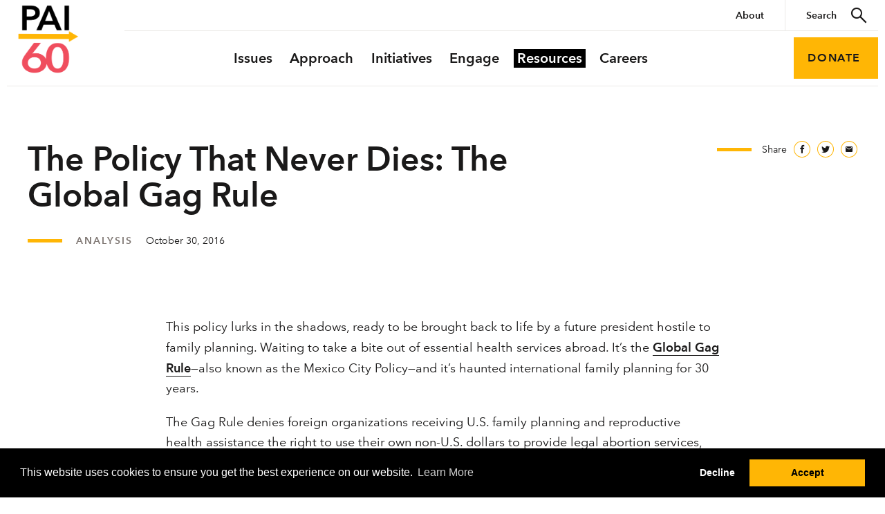

--- FILE ---
content_type: text/html; charset=UTF-8
request_url: https://pai.org/resources/policy-never-dies-global-gag-rule/
body_size: 11929
content:
<!DOCTYPE html>
<html lang="en">
<head>
	<meta charset="utf-8" />
	<meta name="viewport" content="width=device-width, initial-scale=1.0, viewport-fit=cover" />
	<script>['js','m4n'].forEach(function(attr){document.documentElement.setAttribute(attr,'')})</script>
	<link rel="shortcut icon" type="image/x-icon" href="https://pai2020.wpenginepowered.com/wp-content/themes/pai-2020/assets/images/favicon.ico" />
	<!-- Google Tag Manager -->
	<script>(function(w,d,s,l,i){w[l]=w[l]||[];w[l].push({'gtm.start':
	new Date().getTime(),event:'gtm.js'});var f=d.getElementsByTagName(s)[0],
	j=d.createElement(s),dl=l!='dataLayer'?'&l='+l:'';j.async=true;j.src=
	'https://www.googletagmanager.com/gtm.js?id='+i+dl;f.parentNode.insertBefore(j,f);
	})(window,document,'script','dataLayer','GTM-KH7D8HF');</script>
	<!-- End Google Tag Manager -->
	<meta name='robots' content='index, follow, max-image-preview:large, max-snippet:-1, max-video-preview:-1' />
	<style>img:is([sizes="auto" i], [sizes^="auto," i]) { contain-intrinsic-size: 3000px 1500px }</style>
	
	<!-- This site is optimized with the Yoast SEO plugin v25.3 - https://yoast.com/wordpress/plugins/seo/ -->
	<title>The Policy That Never Dies: The Global Gag Rule - PAI</title>
	<link rel="canonical" href="https://pai.org/resources/policy-never-dies-global-gag-rule/" />
	<meta property="og:locale" content="en_US" />
	<meta property="og:type" content="article" />
	<meta property="og:title" content="The Policy That Never Dies: The Global Gag Rule - PAI" />
	<meta property="og:url" content="https://pai.org/resources/policy-never-dies-global-gag-rule/" />
	<meta property="og:site_name" content="PAI" />
	<meta property="article:publisher" content="https://www.facebook.com/paiwdc/" />
	<meta property="article:modified_time" content="2020-06-15T20:52:36+00:00" />
	<meta property="og:image" content="https://res.cloudinary.com/dhu2eru5b/images/v1630414731/websites/pai2020/PAI-2966-zombies_1600x1000_1168997b25/PAI-2966-zombies_1600x1000_1168997b25.jpg" />
	<meta property="og:image:width" content="1600" />
	<meta property="og:image:height" content="1000" />
	<meta property="og:image:type" content="image/jpeg" />
	<meta name="twitter:card" content="summary_large_image" />
	<meta name="twitter:site" content="@pai_org" />
	<meta name="twitter:label1" content="Written by" />
	<meta name="twitter:data1" content="PAI" />
	<script type="application/ld+json" class="yoast-schema-graph">{"@context":"https://schema.org","@graph":[{"@type":"WebPage","@id":"https://pai.org/resources/policy-never-dies-global-gag-rule/","url":"https://pai.org/resources/policy-never-dies-global-gag-rule/","name":"The Policy That Never Dies: The Global Gag Rule - PAI","isPartOf":{"@id":"https://pai.org/#website"},"primaryImageOfPage":{"@id":"https://pai.org/resources/policy-never-dies-global-gag-rule/#primaryimage"},"image":{"@id":"https://pai.org/resources/policy-never-dies-global-gag-rule/#primaryimage"},"thumbnailUrl":"https://res.cloudinary.com/dhu2eru5b/images/v1/websites/pai2020/PAI-2966-zombies_1600x1000_1168997b25/PAI-2966-zombies_1600x1000_1168997b25.jpg","datePublished":"2016-10-30T17:19:11+00:00","dateModified":"2020-06-15T20:52:36+00:00","breadcrumb":{"@id":"https://pai.org/resources/policy-never-dies-global-gag-rule/#breadcrumb"},"inLanguage":"en-US","potentialAction":[{"@type":"ReadAction","target":["https://pai.org/resources/policy-never-dies-global-gag-rule/"]}]},{"@type":"ImageObject","inLanguage":"en-US","@id":"https://pai.org/resources/policy-never-dies-global-gag-rule/#primaryimage","url":"https://res.cloudinary.com/dhu2eru5b/images/v1/websites/pai2020/PAI-2966-zombies_1600x1000_1168997b25/PAI-2966-zombies_1600x1000_1168997b25.jpg","contentUrl":"https://res.cloudinary.com/dhu2eru5b/images/v1/websites/pai2020/PAI-2966-zombies_1600x1000_1168997b25/PAI-2966-zombies_1600x1000_1168997b25.jpg","width":1600,"height":1000},{"@type":"BreadcrumbList","@id":"https://pai.org/resources/policy-never-dies-global-gag-rule/#breadcrumb","itemListElement":[{"@type":"ListItem","position":1,"name":"Resources","item":"https://pai.org/resources/"},{"@type":"ListItem","position":2,"name":"The Policy That Never Dies: The Global Gag Rule"}]},{"@type":"WebSite","@id":"https://pai.org/#website","url":"https://pai.org/","name":"PAI","description":"Global Champions of Sexual and Reproductive Rights","publisher":{"@id":"https://pai.org/#organization"},"potentialAction":[{"@type":"SearchAction","target":{"@type":"EntryPoint","urlTemplate":"https://pai.org/?s={search_term_string}"},"query-input":{"@type":"PropertyValueSpecification","valueRequired":true,"valueName":"search_term_string"}}],"inLanguage":"en-US"},{"@type":"Organization","@id":"https://pai.org/#organization","name":"PAI","url":"https://pai.org/","logo":{"@type":"ImageObject","inLanguage":"en-US","@id":"https://pai.org/#/schema/logo/image/","url":"https://res.cloudinary.com/dhu2eru5b/images/f_auto/f_auto,q_auto/v1715798834/websites/pai2020/pai-logo-ul_ywmikp/pai-logo-ul_ywmikp.png","contentUrl":"https://res.cloudinary.com/dhu2eru5b/images/f_auto/f_auto,q_auto/v1715798834/websites/pai2020/pai-logo-ul_ywmikp/pai-logo-ul_ywmikp.png","width":634,"height":634,"caption":"PAI"},"image":{"@id":"https://pai.org/#/schema/logo/image/"},"sameAs":["https://www.facebook.com/paiwdc/","https://x.com/pai_org"]}]}</script>
	<!-- / Yoast SEO plugin. -->


<link rel='dns-prefetch' href='//product-gallery.cloudinary.com' />
<link rel="alternate" type="application/rss+xml" title="PAI &raquo; Feed" href="https://pai.org/feed/" />
<script>
window._wpemojiSettings = {"baseUrl":"https:\/\/s.w.org\/images\/core\/emoji\/16.0.1\/72x72\/","ext":".png","svgUrl":"https:\/\/s.w.org\/images\/core\/emoji\/16.0.1\/svg\/","svgExt":".svg","source":{"concatemoji":"https:\/\/pai.org\/wp-includes\/js\/wp-emoji-release.min.js?ver=6.8.3"}};
/*! This file is auto-generated */
!function(s,n){var o,i,e;function c(e){try{var t={supportTests:e,timestamp:(new Date).valueOf()};sessionStorage.setItem(o,JSON.stringify(t))}catch(e){}}function p(e,t,n){e.clearRect(0,0,e.canvas.width,e.canvas.height),e.fillText(t,0,0);var t=new Uint32Array(e.getImageData(0,0,e.canvas.width,e.canvas.height).data),a=(e.clearRect(0,0,e.canvas.width,e.canvas.height),e.fillText(n,0,0),new Uint32Array(e.getImageData(0,0,e.canvas.width,e.canvas.height).data));return t.every(function(e,t){return e===a[t]})}function u(e,t){e.clearRect(0,0,e.canvas.width,e.canvas.height),e.fillText(t,0,0);for(var n=e.getImageData(16,16,1,1),a=0;a<n.data.length;a++)if(0!==n.data[a])return!1;return!0}function f(e,t,n,a){switch(t){case"flag":return n(e,"\ud83c\udff3\ufe0f\u200d\u26a7\ufe0f","\ud83c\udff3\ufe0f\u200b\u26a7\ufe0f")?!1:!n(e,"\ud83c\udde8\ud83c\uddf6","\ud83c\udde8\u200b\ud83c\uddf6")&&!n(e,"\ud83c\udff4\udb40\udc67\udb40\udc62\udb40\udc65\udb40\udc6e\udb40\udc67\udb40\udc7f","\ud83c\udff4\u200b\udb40\udc67\u200b\udb40\udc62\u200b\udb40\udc65\u200b\udb40\udc6e\u200b\udb40\udc67\u200b\udb40\udc7f");case"emoji":return!a(e,"\ud83e\udedf")}return!1}function g(e,t,n,a){var r="undefined"!=typeof WorkerGlobalScope&&self instanceof WorkerGlobalScope?new OffscreenCanvas(300,150):s.createElement("canvas"),o=r.getContext("2d",{willReadFrequently:!0}),i=(o.textBaseline="top",o.font="600 32px Arial",{});return e.forEach(function(e){i[e]=t(o,e,n,a)}),i}function t(e){var t=s.createElement("script");t.src=e,t.defer=!0,s.head.appendChild(t)}"undefined"!=typeof Promise&&(o="wpEmojiSettingsSupports",i=["flag","emoji"],n.supports={everything:!0,everythingExceptFlag:!0},e=new Promise(function(e){s.addEventListener("DOMContentLoaded",e,{once:!0})}),new Promise(function(t){var n=function(){try{var e=JSON.parse(sessionStorage.getItem(o));if("object"==typeof e&&"number"==typeof e.timestamp&&(new Date).valueOf()<e.timestamp+604800&&"object"==typeof e.supportTests)return e.supportTests}catch(e){}return null}();if(!n){if("undefined"!=typeof Worker&&"undefined"!=typeof OffscreenCanvas&&"undefined"!=typeof URL&&URL.createObjectURL&&"undefined"!=typeof Blob)try{var e="postMessage("+g.toString()+"("+[JSON.stringify(i),f.toString(),p.toString(),u.toString()].join(",")+"));",a=new Blob([e],{type:"text/javascript"}),r=new Worker(URL.createObjectURL(a),{name:"wpTestEmojiSupports"});return void(r.onmessage=function(e){c(n=e.data),r.terminate(),t(n)})}catch(e){}c(n=g(i,f,p,u))}t(n)}).then(function(e){for(var t in e)n.supports[t]=e[t],n.supports.everything=n.supports.everything&&n.supports[t],"flag"!==t&&(n.supports.everythingExceptFlag=n.supports.everythingExceptFlag&&n.supports[t]);n.supports.everythingExceptFlag=n.supports.everythingExceptFlag&&!n.supports.flag,n.DOMReady=!1,n.readyCallback=function(){n.DOMReady=!0}}).then(function(){return e}).then(function(){var e;n.supports.everything||(n.readyCallback(),(e=n.source||{}).concatemoji?t(e.concatemoji):e.wpemoji&&e.twemoji&&(t(e.twemoji),t(e.wpemoji)))}))}((window,document),window._wpemojiSettings);
</script>
<style id='wp-emoji-styles-inline-css'>

	img.wp-smiley, img.emoji {
		display: inline !important;
		border: none !important;
		box-shadow: none !important;
		height: 1em !important;
		width: 1em !important;
		margin: 0 0.07em !important;
		vertical-align: -0.1em !important;
		background: none !important;
		padding: 0 !important;
	}
</style>
<link rel='stylesheet' id='wp-block-library-css' href='https://pai2020.wpenginepowered.com/wp-includes/css/dist/block-library/style.min.css?ver=6.8.3' media='all' />
<style id='classic-theme-styles-inline-css'>
/*! This file is auto-generated */
.wp-block-button__link{color:#fff;background-color:#32373c;border-radius:9999px;box-shadow:none;text-decoration:none;padding:calc(.667em + 2px) calc(1.333em + 2px);font-size:1.125em}.wp-block-file__button{background:#32373c;color:#fff;text-decoration:none}
</style>
<style id='co-authors-plus-coauthors-style-inline-css'>
.wp-block-co-authors-plus-coauthors.is-layout-flow [class*=wp-block-co-authors-plus]{display:inline}

</style>
<style id='co-authors-plus-avatar-style-inline-css'>
.wp-block-co-authors-plus-avatar :where(img){height:auto;max-width:100%;vertical-align:bottom}.wp-block-co-authors-plus-coauthors.is-layout-flow .wp-block-co-authors-plus-avatar :where(img){vertical-align:middle}.wp-block-co-authors-plus-avatar:is(.alignleft,.alignright){display:table}.wp-block-co-authors-plus-avatar.aligncenter{display:table;margin-inline:auto}

</style>
<style id='co-authors-plus-image-style-inline-css'>
.wp-block-co-authors-plus-image{margin-bottom:0}.wp-block-co-authors-plus-image :where(img){height:auto;max-width:100%;vertical-align:bottom}.wp-block-co-authors-plus-coauthors.is-layout-flow .wp-block-co-authors-plus-image :where(img){vertical-align:middle}.wp-block-co-authors-plus-image:is(.alignfull,.alignwide) :where(img){width:100%}.wp-block-co-authors-plus-image:is(.alignleft,.alignright){display:table}.wp-block-co-authors-plus-image.aligncenter{display:table;margin-inline:auto}

</style>
<style id='safe-svg-svg-icon-style-inline-css'>
.safe-svg-cover{text-align:center}.safe-svg-cover .safe-svg-inside{display:inline-block;max-width:100%}.safe-svg-cover svg{height:100%;max-height:100%;max-width:100%;width:100%}

</style>
<style id='global-styles-inline-css'>
:root{--wp--preset--aspect-ratio--square: 1;--wp--preset--aspect-ratio--4-3: 4/3;--wp--preset--aspect-ratio--3-4: 3/4;--wp--preset--aspect-ratio--3-2: 3/2;--wp--preset--aspect-ratio--2-3: 2/3;--wp--preset--aspect-ratio--16-9: 16/9;--wp--preset--aspect-ratio--9-16: 9/16;--wp--preset--color--black: #000000;--wp--preset--color--cyan-bluish-gray: #abb8c3;--wp--preset--color--white: #ffffff;--wp--preset--color--pale-pink: #f78da7;--wp--preset--color--vivid-red: #cf2e2e;--wp--preset--color--luminous-vivid-orange: #ff6900;--wp--preset--color--luminous-vivid-amber: #fcb900;--wp--preset--color--light-green-cyan: #7bdcb5;--wp--preset--color--vivid-green-cyan: #00d084;--wp--preset--color--pale-cyan-blue: #8ed1fc;--wp--preset--color--vivid-cyan-blue: #0693e3;--wp--preset--color--vivid-purple: #9b51e0;--wp--preset--gradient--vivid-cyan-blue-to-vivid-purple: linear-gradient(135deg,rgba(6,147,227,1) 0%,rgb(155,81,224) 100%);--wp--preset--gradient--light-green-cyan-to-vivid-green-cyan: linear-gradient(135deg,rgb(122,220,180) 0%,rgb(0,208,130) 100%);--wp--preset--gradient--luminous-vivid-amber-to-luminous-vivid-orange: linear-gradient(135deg,rgba(252,185,0,1) 0%,rgba(255,105,0,1) 100%);--wp--preset--gradient--luminous-vivid-orange-to-vivid-red: linear-gradient(135deg,rgba(255,105,0,1) 0%,rgb(207,46,46) 100%);--wp--preset--gradient--very-light-gray-to-cyan-bluish-gray: linear-gradient(135deg,rgb(238,238,238) 0%,rgb(169,184,195) 100%);--wp--preset--gradient--cool-to-warm-spectrum: linear-gradient(135deg,rgb(74,234,220) 0%,rgb(151,120,209) 20%,rgb(207,42,186) 40%,rgb(238,44,130) 60%,rgb(251,105,98) 80%,rgb(254,248,76) 100%);--wp--preset--gradient--blush-light-purple: linear-gradient(135deg,rgb(255,206,236) 0%,rgb(152,150,240) 100%);--wp--preset--gradient--blush-bordeaux: linear-gradient(135deg,rgb(254,205,165) 0%,rgb(254,45,45) 50%,rgb(107,0,62) 100%);--wp--preset--gradient--luminous-dusk: linear-gradient(135deg,rgb(255,203,112) 0%,rgb(199,81,192) 50%,rgb(65,88,208) 100%);--wp--preset--gradient--pale-ocean: linear-gradient(135deg,rgb(255,245,203) 0%,rgb(182,227,212) 50%,rgb(51,167,181) 100%);--wp--preset--gradient--electric-grass: linear-gradient(135deg,rgb(202,248,128) 0%,rgb(113,206,126) 100%);--wp--preset--gradient--midnight: linear-gradient(135deg,rgb(2,3,129) 0%,rgb(40,116,252) 100%);--wp--preset--font-size--small: 13px;--wp--preset--font-size--medium: 20px;--wp--preset--font-size--large: 36px;--wp--preset--font-size--x-large: 42px;--wp--preset--spacing--20: 0.44rem;--wp--preset--spacing--30: 0.67rem;--wp--preset--spacing--40: 1rem;--wp--preset--spacing--50: 1.5rem;--wp--preset--spacing--60: 2.25rem;--wp--preset--spacing--70: 3.38rem;--wp--preset--spacing--80: 5.06rem;--wp--preset--shadow--natural: 6px 6px 9px rgba(0, 0, 0, 0.2);--wp--preset--shadow--deep: 12px 12px 50px rgba(0, 0, 0, 0.4);--wp--preset--shadow--sharp: 6px 6px 0px rgba(0, 0, 0, 0.2);--wp--preset--shadow--outlined: 6px 6px 0px -3px rgba(255, 255, 255, 1), 6px 6px rgba(0, 0, 0, 1);--wp--preset--shadow--crisp: 6px 6px 0px rgba(0, 0, 0, 1);}:where(.is-layout-flex){gap: 0.5em;}:where(.is-layout-grid){gap: 0.5em;}body .is-layout-flex{display: flex;}.is-layout-flex{flex-wrap: wrap;align-items: center;}.is-layout-flex > :is(*, div){margin: 0;}body .is-layout-grid{display: grid;}.is-layout-grid > :is(*, div){margin: 0;}:where(.wp-block-columns.is-layout-flex){gap: 2em;}:where(.wp-block-columns.is-layout-grid){gap: 2em;}:where(.wp-block-post-template.is-layout-flex){gap: 1.25em;}:where(.wp-block-post-template.is-layout-grid){gap: 1.25em;}.has-black-color{color: var(--wp--preset--color--black) !important;}.has-cyan-bluish-gray-color{color: var(--wp--preset--color--cyan-bluish-gray) !important;}.has-white-color{color: var(--wp--preset--color--white) !important;}.has-pale-pink-color{color: var(--wp--preset--color--pale-pink) !important;}.has-vivid-red-color{color: var(--wp--preset--color--vivid-red) !important;}.has-luminous-vivid-orange-color{color: var(--wp--preset--color--luminous-vivid-orange) !important;}.has-luminous-vivid-amber-color{color: var(--wp--preset--color--luminous-vivid-amber) !important;}.has-light-green-cyan-color{color: var(--wp--preset--color--light-green-cyan) !important;}.has-vivid-green-cyan-color{color: var(--wp--preset--color--vivid-green-cyan) !important;}.has-pale-cyan-blue-color{color: var(--wp--preset--color--pale-cyan-blue) !important;}.has-vivid-cyan-blue-color{color: var(--wp--preset--color--vivid-cyan-blue) !important;}.has-vivid-purple-color{color: var(--wp--preset--color--vivid-purple) !important;}.has-black-background-color{background-color: var(--wp--preset--color--black) !important;}.has-cyan-bluish-gray-background-color{background-color: var(--wp--preset--color--cyan-bluish-gray) !important;}.has-white-background-color{background-color: var(--wp--preset--color--white) !important;}.has-pale-pink-background-color{background-color: var(--wp--preset--color--pale-pink) !important;}.has-vivid-red-background-color{background-color: var(--wp--preset--color--vivid-red) !important;}.has-luminous-vivid-orange-background-color{background-color: var(--wp--preset--color--luminous-vivid-orange) !important;}.has-luminous-vivid-amber-background-color{background-color: var(--wp--preset--color--luminous-vivid-amber) !important;}.has-light-green-cyan-background-color{background-color: var(--wp--preset--color--light-green-cyan) !important;}.has-vivid-green-cyan-background-color{background-color: var(--wp--preset--color--vivid-green-cyan) !important;}.has-pale-cyan-blue-background-color{background-color: var(--wp--preset--color--pale-cyan-blue) !important;}.has-vivid-cyan-blue-background-color{background-color: var(--wp--preset--color--vivid-cyan-blue) !important;}.has-vivid-purple-background-color{background-color: var(--wp--preset--color--vivid-purple) !important;}.has-black-border-color{border-color: var(--wp--preset--color--black) !important;}.has-cyan-bluish-gray-border-color{border-color: var(--wp--preset--color--cyan-bluish-gray) !important;}.has-white-border-color{border-color: var(--wp--preset--color--white) !important;}.has-pale-pink-border-color{border-color: var(--wp--preset--color--pale-pink) !important;}.has-vivid-red-border-color{border-color: var(--wp--preset--color--vivid-red) !important;}.has-luminous-vivid-orange-border-color{border-color: var(--wp--preset--color--luminous-vivid-orange) !important;}.has-luminous-vivid-amber-border-color{border-color: var(--wp--preset--color--luminous-vivid-amber) !important;}.has-light-green-cyan-border-color{border-color: var(--wp--preset--color--light-green-cyan) !important;}.has-vivid-green-cyan-border-color{border-color: var(--wp--preset--color--vivid-green-cyan) !important;}.has-pale-cyan-blue-border-color{border-color: var(--wp--preset--color--pale-cyan-blue) !important;}.has-vivid-cyan-blue-border-color{border-color: var(--wp--preset--color--vivid-cyan-blue) !important;}.has-vivid-purple-border-color{border-color: var(--wp--preset--color--vivid-purple) !important;}.has-vivid-cyan-blue-to-vivid-purple-gradient-background{background: var(--wp--preset--gradient--vivid-cyan-blue-to-vivid-purple) !important;}.has-light-green-cyan-to-vivid-green-cyan-gradient-background{background: var(--wp--preset--gradient--light-green-cyan-to-vivid-green-cyan) !important;}.has-luminous-vivid-amber-to-luminous-vivid-orange-gradient-background{background: var(--wp--preset--gradient--luminous-vivid-amber-to-luminous-vivid-orange) !important;}.has-luminous-vivid-orange-to-vivid-red-gradient-background{background: var(--wp--preset--gradient--luminous-vivid-orange-to-vivid-red) !important;}.has-very-light-gray-to-cyan-bluish-gray-gradient-background{background: var(--wp--preset--gradient--very-light-gray-to-cyan-bluish-gray) !important;}.has-cool-to-warm-spectrum-gradient-background{background: var(--wp--preset--gradient--cool-to-warm-spectrum) !important;}.has-blush-light-purple-gradient-background{background: var(--wp--preset--gradient--blush-light-purple) !important;}.has-blush-bordeaux-gradient-background{background: var(--wp--preset--gradient--blush-bordeaux) !important;}.has-luminous-dusk-gradient-background{background: var(--wp--preset--gradient--luminous-dusk) !important;}.has-pale-ocean-gradient-background{background: var(--wp--preset--gradient--pale-ocean) !important;}.has-electric-grass-gradient-background{background: var(--wp--preset--gradient--electric-grass) !important;}.has-midnight-gradient-background{background: var(--wp--preset--gradient--midnight) !important;}.has-small-font-size{font-size: var(--wp--preset--font-size--small) !important;}.has-medium-font-size{font-size: var(--wp--preset--font-size--medium) !important;}.has-large-font-size{font-size: var(--wp--preset--font-size--large) !important;}.has-x-large-font-size{font-size: var(--wp--preset--font-size--x-large) !important;}
:where(.wp-block-post-template.is-layout-flex){gap: 1.25em;}:where(.wp-block-post-template.is-layout-grid){gap: 1.25em;}
:where(.wp-block-columns.is-layout-flex){gap: 2em;}:where(.wp-block-columns.is-layout-grid){gap: 2em;}
:root :where(.wp-block-pullquote){font-size: 1.5em;line-height: 1.6;}
</style>
<link rel='stylesheet' id='el-screen-css' href='https://pai2020.wpenginepowered.com/wp-content/themes/pai-2020/static/css/screen.ee4fa6ad.css' media='all' />
<link rel="https://api.w.org/" href="https://pai.org/wp-json/" /><link rel="alternate" title="JSON" type="application/json" href="https://pai.org/wp-json/wp/v2/resource/11688" /><link rel="EditURI" type="application/rsd+xml" title="RSD" href="https://pai.org/xmlrpc.php?rsd" />
<link rel='shortlink' href='https://pai.org/?p=11688' />
<link rel="alternate" title="oEmbed (JSON)" type="application/json+oembed" href="https://pai.org/wp-json/oembed/1.0/embed?url=https%3A%2F%2Fpai.org%2Fresources%2Fpolicy-never-dies-global-gag-rule%2F" />
<link rel="alternate" title="oEmbed (XML)" type="text/xml+oembed" href="https://pai.org/wp-json/oembed/1.0/embed?url=https%3A%2F%2Fpai.org%2Fresources%2Fpolicy-never-dies-global-gag-rule%2F&#038;format=xml" />

<!-- Meta Pixel Code -->
<script type='text/javascript'>
!function(f,b,e,v,n,t,s){if(f.fbq)return;n=f.fbq=function(){n.callMethod?
n.callMethod.apply(n,arguments):n.queue.push(arguments)};if(!f._fbq)f._fbq=n;
n.push=n;n.loaded=!0;n.version='2.0';n.queue=[];t=b.createElement(e);t.async=!0;
t.src=v;s=b.getElementsByTagName(e)[0];s.parentNode.insertBefore(t,s)}(window,
document,'script','https://connect.facebook.net/en_US/fbevents.js?v=next');
</script>
<!-- End Meta Pixel Code -->
<script type='text/javascript'>var url = window.location.origin + '?ob=open-bridge';
            fbq('set', 'openbridge', '579513212489969', url);
fbq('init', '579513212489969', {}, {
    "agent": "wordpress-6.8.3-4.1.3"
})</script><script type='text/javascript'>
    fbq('track', 'PageView', []);
  </script><link rel="icon" href="https://pai2020.wpenginepowered.com/wp-content/uploads/2025/06/cropped-60th_anniversary_PAI_black_no_date_512x512_nubo1h-200x200.png" sizes="32x32" />
<link rel="icon" href="https://pai2020.wpenginepowered.com/wp-content/uploads/2025/06/cropped-60th_anniversary_PAI_black_no_date_512x512_nubo1h-200x200.png" sizes="192x192" />
<link rel="apple-touch-icon" href="https://pai2020.wpenginepowered.com/wp-content/uploads/2025/06/cropped-60th_anniversary_PAI_black_no_date_512x512_nubo1h-200x200.png" />
<meta name="msapplication-TileImage" content="https://pai.org/wp-content/uploads/2025/06/cropped-60th_anniversary_PAI_black_no_date_512x512_nubo1h-300x300.png" />
</head>
<body class="wp-singular resource-template-default single single-resource postid-11688 wp-theme-pai-2020">
	<!-- Google Tag Manager (noscript) -->
	<noscript><iframe src="https://www.googletagmanager.com/ns.html?id=GTM-KH7D8HF" height="0" width="0" style="display:none;visibility:hidden"></iframe></noscript>
	<!-- End Google Tag Manager (noscript) -->
	<div class="root1">
		<div class="root1-wrap">
																			<header class="top1" id="top" x-data="top1()" x-init="init()" x-on:click.away="open=false">
										
					<div class="top1-wrap -contain">
						<p class="logo1">
                        <a class="" href="https://pai.org" accesskey="h" aria-label="PAI">
                            <img src="https://pai2020.wpenginepowered.com/wp-content/themes/pai-2020/assets/images/pai-logo-60th-anniversary.png"
                                alt="PAI" />
                        </a>
						</p>
						<nav class="skips1">
							<ul>
								<li><a href="#nav" accesskey="n">Skip to navigation [n]</a></li>
								<li><a href="#content" accesskey="c">Skip to content [c]</a></li>
								<li><a href="#footer" accesskey="f">Skip to footer [f]</a></li>
							</ul>
						</nav>
						<input type="checkbox" class="top1-checkbox" id="navcheck" x-model="open" />
						<label for="navcheck" class="top1-toggler icon-menu" aria-label="Menu"><span>Menu</span></label>
						<nav class="top1-nav" id="nav" heightwatch :class="{'-opened': opened}">
							<ul class="top1-links top1-primary">
								<li id="menu-item-16860" class="menu-item menu-item-type-post_type menu-item-object-page menu-item-16860"><a href="https://pai.org/issues/">Issues</a></li>
<li id="menu-item-16857" class="menu-item menu-item-type-post_type menu-item-object-page menu-item-16857"><a href="https://pai.org/approach/">Approach</a></li>
<li id="menu-item-16859" class="menu-item menu-item-type-post_type menu-item-object-page menu-item-16859"><a href="https://pai.org/initiatives/">Initiatives</a></li>
<li id="menu-item-16858" class="menu-item menu-item-type-post_type menu-item-object-page menu-item-16858"><a href="https://pai.org/engage/">Engage</a></li>
<li id="menu-item-31212" class="menu-item menu-item-type-post_type_archive menu-item-object-resource menu-item-has-children menu-item-31212 -active "><a href="https://pai.org/resources/">Resources</a><i class="icon-angle-down" toggle="^/is-open"></i>
<ul/ class="top1-dropdown" />
	<li id="menu-item-31213" class="menu-item menu-item-type-post_type_archive menu-item-object-resource menu-item-31213 -active "><a href="https://pai.org/resources/">Publications</a></li>
	<li id="menu-item-31214" class="menu-item menu-item-type-post_type_archive menu-item-object-news menu-item-31214"><a href="https://pai.org/news/">News</a></li>
	<li id="menu-item-31215" class="menu-item menu-item-type-custom menu-item-object-custom menu-item-31215"><a href="https://www.csogffhub.org/">GFF CSO Hub</a></li>
	<li id="menu-item-31216" class="menu-item menu-item-type-custom menu-item-object-custom menu-item-31216"><a href="https://globalgagrule.org/">Global Gag Rule</a></li>
	<li id="menu-item-16861" class="menu-item menu-item-type-post_type menu-item-object-page menu-item-16861"><a href="https://pai.org/learn/">Learn</a></li>
</ul>
</li>
<li id="menu-item-31303" class="menu-item menu-item-type-post_type menu-item-object-page menu-item-31303"><a href="https://pai.org/careers/">Careers</a></li>
							</ul>
															<article class="minicard1">
									<a href="" class="minicard1-wrap">
																				<div class="minicard1-main">
											<h4 class="minicard1-title"></h4>
											<p class="minicard1-lead"></p>
										</div>
									</a>
								</article>
							
							<div class="top1-brow">
								<ul class="top1-links top1-secondary">
																		<li id="menu-item-16864" class="menu-item menu-item-type-post_type menu-item-object-page menu-item-has-children menu-item-16864"><a href="https://pai.org/about/"><span>About</span></a><i class="icon-angle-down" toggle="^/is-open"></i>
<ul/ class="top1-dropdown" />
	<li id="menu-item-16868" class="menu-item menu-item-type-post_type menu-item-object-page menu-item-16868"><a href="https://pai.org/about/staff/"><span>Leadership &#038; Staff</span></a></li>
	<li id="menu-item-16867" class="menu-item menu-item-type-post_type menu-item-object-page menu-item-16867"><a href="https://pai.org/about/board/"><span>Board</span></a></li>
	<li id="menu-item-16865" class="menu-item menu-item-type-post_type menu-item-object-page menu-item-16865"><a href="https://pai.org/about/financials/"><span>Financials</span></a></li>
	<li id="menu-item-30131" class="menu-item menu-item-type-custom menu-item-object-custom menu-item-30131"><a href="https://pai.org/annual-report-2022/"><span>Annual Report</span></a></li>
	<li id="menu-item-30560" class="menu-item menu-item-type-post_type menu-item-object-page menu-item-30560"><a href="https://pai.org/vision-2025/"><span>Strategic Plan</span></a></li>
	<li id="menu-item-31332" class="menu-item menu-item-type-post_type menu-item-object-page menu-item-31332"><a href="https://pai.org/careers/"><span>Careers</span></a></li>
</ul>
</li>
								</ul>
								<form action="https://pai.org" method="get" class="top1-search">
									<p><label for="f902417">Search</label> <input type="text" name="s" id="f902417" placeholder="Search" required /> <button type="submit" aria-label="Search"><i class="icon-search"></i></button></p>
								</form>
							</div>
						</nav>
						<div class="top1-action">
															<a href="https://give.pai.org/give/420339/#!/donation/checkout" class="button1"><span>Donate</span><i class="icon-angle-down" toggle="^/is-open"></a></i>
								<ul class="top1-dropdown">
									<li id="menu-item-17540" class="menu-item menu-item-type-post_type menu-item-object-page menu-item-17540"><a href="https://pai.org/donate/donor-advised-funds/">Donor-Advised Funds</a></li>
<li id="menu-item-16869" class="menu-item menu-item-type-post_type menu-item-object-page menu-item-16869"><a href="https://pai.org/donate/monthly-giving/">Monthly Giving</a></li>
<li id="menu-item-16870" class="menu-item menu-item-type-post_type menu-item-object-page menu-item-16870"><a href="https://pai.org/donate/planned-giving/">Planned Giving</a></li>
<li id="menu-item-29390" class="menu-item menu-item-type-post_type menu-item-object-page menu-item-29390"><a href="https://pai.org/donate/workplace-giving/">Workplace Giving</a></li>
<li id="menu-item-16871" class="menu-item menu-item-type-post_type menu-item-object-page menu-item-16871"><a href="https://pai.org/donate/other-ways-to-donate/">Other Ways to Give</a></li>
<li id="menu-item-30397" class="menu-item menu-item-type-post_type menu-item-object-page menu-item-30397"><a href="https://pai.org/donate/crypto/">Crypto Donations</a></li>
								</ul>
													</div>
					</div>
				</header>
						<section class="content1" id="content" data-warning="Your browser is outdated, it will not render this page properly, please upgrade.">
		<div class="wrap1">
		<div class="wrap1-inner -contain">
			<div class="header1">
				<div class="header1-wrap">
										<h1 class="header1-title" reveal="1+/50">The Policy That Never Dies: The Global Gag Rule</h1>
					<div class="lined1 -t:9" reveal="1+/51">
						<span class="line1"></span>
						<p class="meta1">
																						<span class="-as:1 -c:b6 -t:6">Analysis</span>
														<time>October 30, 2016</time>
													</p>
					</div>
						<div class="socials1" reveal="1+/52">
		<span class="line1"></span>		<p class="socials1-label">Share</p>
		<ul class="socials1-items" g2>
			<li><a href="https://www.facebook.com/v2.7/dialog/feed?app_id=560160207991697&link=https%3A%2F%2Fpai.org%2Fresources%2Fpolicy-never-dies-global-gag-rule%2F" class="icon-facebook" aria-label="Share on Facebook"><span>Facebook</span></a></li>
			<li><a href="https://twitter.com/intent/tweet?url=https%3A%2F%2Fpai.org%2Fresources%2Fpolicy-never-dies-global-gag-rule%2F&text=The+Policy+That+Never+Dies%3A+The+Global+Gag+Rule" class="icon-twitter" aria-label="Share on Twitter"><span>Twitter</span></a></li>
			<li><a href="mailto:?subject=The+Policy+That+Never+Dies%3A+The+Global+Gag+Rule&body=https%3A%2F%2Fpai.org%2Fresources%2Fpolicy-never-dies-global-gag-rule%2F" class="icon-email" aria-label="Share on Email"><span>Email</span></a></li>
		</ul>
	</div>
					</div>
			</div>
		</div>
	</div>
				
	<div class="wrap1 -pt:0">
		<div class="wrap1-inner -contain -xw:3">

						
			<p>This policy lurks in the shadows, ready to be brought back to life by a future president hostile to family planning. Waiting to take a bite out of essential health services abroad. It’s the <a href="https://trumpglobalgagrule.pai.org/"><strong>Global Gag Rule</strong></a>—also known as the Mexico City Policy—and it’s haunted international family planning for 30 years.</p>
<p>The Gag Rule denies foreign organizations receiving U.S. family planning and reproductive health assistance the right to use their own non-U.S. dollars to provide legal abortion services, counsel or refer for abortion, or advocate for the reform of restrictive abortion laws.</p>
<p><a href="https://pai.org/resources/global-gag-rule-timeline-2/"><strong>The Gag Rule was originally announced in August 1984</strong></a> by a U.S. delegation to the International Conference on Population in Mexico City, appointed by President Ronald Reagan. It was later rescinded by President Clinton, reinstated by President Bush, and again rescinded under the Obama Administration. On every occasion, the policy has been revived or killed shortly after each president was inaugurated. The pattern is clear: this policy is a creature resurrected based on the partisan, political whims of Washington, and the only way to kill it is by driving a stake through its heart with a permanent legislative repeal.</p>
<p>When the Gag Rule has been in place, local organizations unwilling to abide by the policy lost all of their U.S. funding, technical assistance, and donated contraceptives. This meant women in a number of countries lost access to basic reproductive health care, particularly in remote communities not reached by their government or other non-governmental health organizations. Even when the Gag Rule is not in force, the political and uncertain nature of the policy has made some organizations reluctant to partner with other organizations who refuse to abide by the policy on principle, particularly when U.S. presidential elections approach. None of these providers want to have to close their doors, eliminate services, or risk the health of their patients. When the Global Gag Rule looms, organizations are faced with difficult choices that they should not have to make.</p>
<p>The good news is there is a way to send this zombie of a policy back to its grave. The <a href="https://pai.org/resources/30-years-is-enough-end-the-global-gag-rule/"><strong>Global Democracy Promotion Act</strong></a>, introduced in the 114<sup>th</sup> Congress by Senator Barbara Boxer (D-Calif.), and Congresswoman Nita Lowey (D-N.Y.) would end the Global Gag Rule for good. This legislation would finally give overseas organizations the assurance they need that they can receive U.S. funding for family planning and reproductive health services without being beholden to partisan games.</p>
<p><em>The Global Gag Rule</em> is one of the five scariest policies on Capitol Hill for women worldwide. To meet the other four, check out the full<strong> </strong><strong><em><a href="http://pai.org/nightmare2/">Return to a Nightmare on Capitol Hill site</a></em></strong><em>.</em></p>
<hr />
<figure id="attachment_8734" aria-describedby="caption-attachment-8734" style="width: 710px" class="wp-caption aligncenter"><a href="https://www.facebook.com/sharer?u=http%3A%2F%2Fpai.org%2Fwp-content%2Fuploads%2F2016%2F10%2FPAI-2966-zombies_facebook.jpg"><img fetchpriority="high" decoding="async" class="wp-image-8734" src="https://pai2020.wpenginepowered.com/wp-content/uploads/2016/10/PAI-2966-zombies_facebook.jpg" alt="zombies_facebook" width="720" height="376" /></a><figcaption id="caption-attachment-8734" class="wp-caption-text"><i> Click here to share this image on Facebook!<i></i></i></figcaption></figure>
<hr />
<p><strong>This blog has been resurrected and updated for <em>Return to A Nightmare on Capitol Hill</em>. The original was published by PAI on Oct. 27<sup>th</sup>, 2014. </strong></p>

					</div>
	</div>
	<div class="wrap1 -c:b3 -p1  ">
        <div class="wrap1-inner -contain">
        <div class="featured1" reveal="1/">
            <div class="featured1-header ">
                <h3 class="featured1-title -mb:0">Featured Resources</h3>
                            </div>
            <div class="featured1-main">
                <div class="featured1-entries" g1>
                                        <div class="featured1-entry">
                        <article class="card2" >
    <a href="https://pai.org/resources/support-the-reproductive-rights-are-human-rights-act/" class="card2-wrap">
        <div class="card2-main">
            <h4 class="card2-title">Support the Reproductive Rights Are Human Rights Act</h4>
        </div>
        						<figure class="card2-subimage"  >
							<span class="img1 -round" reveal style="--r: 1" >
				<img class="lazyload" data-src="https://res.cloudinary.com/dhu2eru5b/images/f_auto/f_auto,q_auto/w_500,h_500,c_scale/v1/websites/pai2020/Resource-Card-500x500-Hill-2-1/Resource-Card-500x500-Hill-2-1-500x500.png" alt=""  data-srcset="https://res.cloudinary.com/dhu2eru5b/images/f_auto/f_auto,q_auto/w_500,h_500,c_scale/v1/websites/pai2020/Resource-Card-500x500-Hill-2-1/Resource-Card-500x500-Hill-2-1-500x500.png 500w" data-sizes="auto" />
				<i class="loader1 "></i>
				<noscript><img src="https://res.cloudinary.com/dhu2eru5b/images/f_auto/f_auto,q_auto/w_500,h_500,c_scale/v1/websites/pai2020/Resource-Card-500x500-Hill-2-1/Resource-Card-500x500-Hill-2-1-500x500.png" alt=""></noscript>
							</span>
													</figure>
				                <p class="card2-meta as:1 -c:b6 -t:6">Policy Briefs</p>
    </a>
</article>
                    </div>
                                        <div class="featured1-entry">
                        <article class="card2" >
    <a href="https://pai.org/resources/once-upon-a-time/" class="card2-wrap">
        <div class="card2-main">
            <h4 class="card2-title">Once Upon a Time: The History of Republican Support for International Family Planning and Contraception</h4>
        </div>
        						<figure class="card2-subimage"  >
							<span class="img1 -round" reveal style="--r: 1" >
				<img class="lazyload" data-src="https://res.cloudinary.com/dhu2eru5b/images/f_auto/f_auto,q_auto/w_500,h_500,c_scale/v1/websites/pai2020/Resource-Card-500x500-WM_182326eed1/Resource-Card-500x500-WM_182326eed1-500x500.png" alt=""  data-srcset="https://res.cloudinary.com/dhu2eru5b/images/f_auto/f_auto,q_auto/w_500,h_500,c_scale/v1/websites/pai2020/Resource-Card-500x500-WM_182326eed1/Resource-Card-500x500-WM_182326eed1-500x500.png 500w" data-sizes="auto" />
				<i class="loader1 "></i>
				<noscript><img src="https://res.cloudinary.com/dhu2eru5b/images/f_auto/f_auto,q_auto/w_500,h_500,c_scale/v1/websites/pai2020/Resource-Card-500x500-WM_182326eed1/Resource-Card-500x500-WM_182326eed1-500x500.png" alt=""></noscript>
							</span>
													</figure>
				                <p class="card2-meta as:1 -c:b6 -t:6">Washington Memo</p>
    </a>
</article>
                    </div>
                                        <div class="featured1-entry">
                        <article class="card2" >
    <a href="https://pai.org/resources/support-the-global-her-act/" class="card2-wrap">
        <div class="card2-main">
            <h4 class="card2-title">Support the Global HER Act to Repeal the Global Gag Rule</h4>
        </div>
        						<figure class="card2-subimage"  >
							<span class="img1 -round" reveal style="--r: 1" >
				<img class="lazyload" data-src="https://res.cloudinary.com/dhu2eru5b/images/f_auto/f_auto,q_auto/w_500,h_500,c_scale/v1/websites/pai2020/Resource-Card-500x500-Hill-2-1/Resource-Card-500x500-Hill-2-1-500x500.png" alt=""  data-srcset="https://res.cloudinary.com/dhu2eru5b/images/f_auto/f_auto,q_auto/w_500,h_500,c_scale/v1/websites/pai2020/Resource-Card-500x500-Hill-2-1/Resource-Card-500x500-Hill-2-1-500x500.png 500w" data-sizes="auto" />
				<i class="loader1 "></i>
				<noscript><img src="https://res.cloudinary.com/dhu2eru5b/images/f_auto/f_auto,q_auto/w_500,h_500,c_scale/v1/websites/pai2020/Resource-Card-500x500-Hill-2-1/Resource-Card-500x500-Hill-2-1-500x500.png" alt=""></noscript>
							</span>
													</figure>
				                <p class="card2-meta as:1 -c:b6 -t:6">Policy Briefs</p>
    </a>
</article>
                    </div>
                                    </div>
            </div>
                        <div class="featured1-footer ">
                <p class="-t:9"><a href="/resources" target="">View all PAI resources</a></p>
            </div>
                    </div>
    </div>
    </div>
			</section>
			
								
								<div class="ctas1" x-data="ctas1()" x-init="init()" :class="{'-open': open || locked, '-locked': locked}" @click.away="open=false" @mouseenter="open=true" @mouseleave="open=false" heightwatch>
					<div class="ctas1-wrap">
						<h2 class="ctas1-toggler" @click="open=true"><span>Join Us</span></h2>
						<i class="ctas1-close icon-close" @click="open=false"></i>
						<div class="ctas1-outer">
							<div class="ctas1-inner">
								<div class="ctas1-blocks">
																														<div class="ctas1-block">
												<h3 class="ctas1-title">Get Updates</h3>
												<p>Stay informed about the issues impacting sexual and reproductive health and rights.</p>
																									<p class="ctas1-action"><a href="https://pai.org/sign-up/" class="button1 -ghost"><span>Sign Up</span></a></p>
																							</div>
																					<div class="ctas1-block">
												<h3 class="ctas1-title">Donate</h3>
												<p>Be a champion for women and girls around the world.</p>
																									<p class="ctas1-action"><a href="https://give.pai.org/give/420339/#!/donation/checkout" class="button1 -ghost"><span>Support Our Work</span></a></p>
																							</div>
																					<div class="ctas1-block">
												<h3 class="ctas1-title">Engage</h3>
												<p>Join the movement to advance the rights of women and girls.</p>
																									<p class="ctas1-action"><a href="https://pai.org/engage/" class="button1 -ghost"><span>Take Action</span></a></p>
																							</div>
																											</div>
							</div>
						</div>
					</div>
				</div>
				<!-- footer starts here .
				includes footer-connect and social -->
				<footer class="footer1" id="footer">
					<div class="footer1-wrap -contain">
						<div class="footer1-connect">
							<h3 class="-t:6">Connect With Us</h3>
							<div class="socials1">
								<ul class="socials1-items" g2>
																			<li><a href="https://www.facebook.com/paiwdc/" class="icon-facebook" aria-label="Share on facebook"><span>facebook</span></a></li>
																			<li><a href="https://twitter.com/pai_org" class="icon-twitter" aria-label="Share on twitter"><span>twitter</span></a></li>
																			<li><a href="https://www.instagram.com/pai_org/" class="icon-instagram" aria-label="Share on instagram"><span>instagram</span></a></li>
																			<li><a href="https://www.youtube.com/channel/UCAjDZ2U_kA2SSvgLt3c9E3w" class="icon-youtube" aria-label="Share on youtube"><span>youtube</span></a></li>
																			<li><a href="https://www.linkedin.com/company/population-action-international/" class="icon-linkedin" aria-label="Share on linkedin"><span>linkedin</span></a></li>
																	</ul>
							</div>
						</div>
						<div class="footer1-contact -as:1">
							<h3 class="-t:6">Contact Us</h3>
<p>1300 19th Street NW, Suite 200<br />
Washington, DC 20036-1624 USA<br />
Phone: <a href="tel:+12025573400">+1 (202) 557-3400</a><br />
Fax: <a href="tel:+12027284177">+1 (202) 728-4177</a><br />
Email: <a href="mailto:info@pai.org">info@pai.org</a><br />
Media requests: caunthank@pai.org</p>
						</div>
						<p class="footer1-copys -as:1">© 2023 PAI</span>
<br><a href="/privacy">Privacy Policy</a>
</p>
					</div>
				</footer>
					</div>
	</div>
	<script>
		document.documentElement.style.setProperty('--vw', document.documentElement.clientWidth * 0.01 + 'px');
		document.documentElement.style.setProperty('--vh', window.innerHeight * 0.01 + 'px');
	</script>
<script type="speculationrules">
{"prefetch":[{"source":"document","where":{"and":[{"href_matches":"\/*"},{"not":{"href_matches":["\/wp-*.php","\/wp-admin\/*","\/wp-content\/uploads\/*","\/wp-content\/*","\/wp-content\/plugins\/*","\/wp-content\/themes\/pai-2020\/*","\/*\\?(.+)"]}},{"not":{"selector_matches":"a[rel~=\"nofollow\"]"}},{"not":{"selector_matches":".no-prefetch, .no-prefetch a"}}]},"eagerness":"conservative"}]}
</script>
    <!-- Meta Pixel Event Code -->
    <script type='text/javascript'>
        document.addEventListener( 'wpcf7mailsent', function( event ) {
        if( "fb_pxl_code" in event.detail.apiResponse){
            eval(event.detail.apiResponse.fb_pxl_code);
        }
        }, false );
    </script>
    <!-- End Meta Pixel Event Code -->
        <div id='fb-pxl-ajax-code'></div><script src="https://pai2020.wpenginepowered.com/wp-content/themes/pai-2020/static/js/lib/libs.252d8281.js" id="el-extras-js"></script>
<script src="https://pai2020.wpenginepowered.com/wp-content/themes/pai-2020/static/js/app.93a37411.js" id="el-scripts-js"></script>
<script src="https://pai2020.wpenginepowered.com/wp-content/themes/pai-2020/static/js/added.f853363b.js" id="el-added-js"></script>
<script src="https://product-gallery.cloudinary.com/all.js?ver=2.7.0" id="cld-gallery-js"></script>
<script id="cld-gallery-js-after">
var CLD_GALLERY_CONFIG = {"transition":"fade","aspectRatio":"3:4","navigation":"always","zoom":true,"carouselLocation":"top","carouselOffset":5,"carouselStyle":"thumbnails","displayProps":{"mode":"classic","columns":1},"indicatorProps":{"shape":"round"},"themeProps":{"primary":"#cf2e2e","onPrimary":"#000000","active":"#777777"},"zoomProps":{"type":"popup","viewerPosition":"bottom","trigger":"click"},"thumbnailProps":{"width":64,"height":64,"navigationShape":"radius","selectedStyle":"gradient","selectedBorderPosition":"all","selectedBorderWidth":4,"mediaSymbolShape":"round"},"cloudName":"dhu2eru5b","container":""};
</script>
<script src="https://pai2020.wpenginepowered.com/wp-content/plugins/cloudinary-image-management-and-manipulation-in-the-cloud-cdn/js/gallery-init.js?ver=2.7.0" id="cloudinary-gallery-init-js"></script>
<script>
(function() {
				var expirationDate = new Date();
				expirationDate.setTime( expirationDate.getTime() + 31536000 * 1000 );
				document.cookie = "pll_language=en; expires=" + expirationDate.toUTCString() + "; path=/; secure; SameSite=Lax";
			}());

</script>
</body>
</html>

--- FILE ---
content_type: text/css
request_url: https://pai2020.wpenginepowered.com/wp-content/themes/pai-2020/static/css/screen.ee4fa6ad.css
body_size: 23033
content:
@charset "UTF-8";@import 'https://fast.fonts.net/lt/1.css?apiType=css&c=4ea3887d-2454-45a8-be96-1ea63a1ab783&fontids=724362,724368,724374';@-webkit-keyframes img1breathe{0%{-webkit-transform:scale(1);transform:scale(1)}to{-webkit-transform:scale(1.2);transform:scale(1.2)}}@keyframes img1breathe{0%{-webkit-transform:scale(1);transform:scale(1)}to{-webkit-transform:scale(1.2);transform:scale(1.2)}}@-webkit-keyframes loader1{0%{-webkit-transform:rotate(0deg);transform:rotate(0deg)}to{-webkit-transform:rotate(360deg);transform:rotate(360deg)}}@keyframes loader1{0%{-webkit-transform:rotate(0deg);transform:rotate(0deg)}to{-webkit-transform:rotate(360deg);transform:rotate(360deg)}}:root{--contain:1220;--spacer:10px;--sx:30px;--sy:20px;--bx:10px;--s1:30px;--s2:40px;--s3:50px;--s4:80px;--s5:100px;--nx:calc(var(--sx) * -1);--ny:calc(var(--sy) * -1);--nb:calc(var(--bx) * -1);--vws:1px;--vwx:calc(var(--vw, 1vw) * 100);--vhx:calc(var(--vh, 1vh) * 100);--ff_1:avenir next, helvetica neue, arial, sans-serif;--c_d1:#1a1919;--c_d1t:var(--c_d1);--c_d2:#000;--c_d2t:var(--c_d2);--c_i1:#f3f3f3;--c_i1t:var(--c_i1);--c_i2:#fff;--c_i2t:var(--c_i2);--c_a1:#ffb605;--c_a1t:var(--c_a1);--c_a2:#f84f5e;--c_a2t:var(--c_a2);--c_a3:#02aac5;--c_a3t:var(--c_a3);--c_a4:#ff6d2d;--c_a4t:var(--c_a4);--c_b1:#fff;--c_b1t:var(--c_b1);--c_b2:#f2efee;--c_b2t:var(--c_b2);--c_b3:#ebe9e7;--c_b3t:var(--c_b3);--c_b4:#d8caa5;--c_b4t:var(--c_b4);--c_b5:#bfb6af;--c_b5t:var(--c_b5);--c_b6:#7e7672;--c_b6t:var(--c_b6);--c_o1:#bfb6af;--c_o1t:var(--c_o1);--c_o2:#a39b96;--c_o2t:var(--c_o2);--c_o3:#ebe9e7;--c_o3t:var(--c_o3);--c_e1:#ef4242;--c_e1t:var(--c_e1);--xw_1:calc(var(--contain) * 1px);--xw_2:1010px;--xw_3:800px;--xw_4:680px;--xw_5:530px;--t8n_d1:0.3s;--t8n_p1:border-color, background, background-size, box-shadow, transform, opacity,
    filter, clip-path, -webkit-clip-path;--t8n_p2:var(--t8n_p1), visibility;--t8n_e1:cubic-bezier(0.5, 0, 0, 1);--t8n_e2:cubic-bezier(0.35, 0.6, 0.45, 1)}@media print,screen and (max-width:1279px){:root{--vws:calc((100vw - 320px) / (1280 - 320));--s1:25px;--s2:30px;--s3:45px;--s4:60px;--s5:80px}}@media screen and (max-width:1023px){:root{--sx:24px}}@media screen and (max-width:599px){:root{--s3:40px;--s4:50px;--s5:60px}}@media screen and (max-width:319px){:root{--vws:0}}@font-face{font-family:"Avenir Next";font-style:normal;font-weight:400;src:url(../fonts/avenirnext/Fonts/724362/bb590848-4012-46d6-a8d5-48c9893a176b.858e8ae6.woff2) format("woff2"),url(../fonts/avenirnext/Fonts/724362/3a42a252-67ff-4186-88cf-762f56719ca1.c534de4c.woff) format("woff")}@font-face{font-family:"Avenir Next";font-style:normal;font-weight:500;src:url(../fonts/avenirnext/Fonts/724374/7195d5d0-582f-42d4-86ca-9da8dc31146e.778d7a30.woff2) format("woff2"),url(../fonts/avenirnext/Fonts/724374/0417e965-6ae1-4395-8f71-f61ea767d523.43a23a81.woff) format("woff")}@font-face{font-family:"Avenir Next";font-style:normal;font-weight:600;src:url(../fonts/avenirnext/Fonts/724368/b86524f7-009e-4c08-a266-c43f1fb68e5e.e89ad3b7.woff2) format("woff2"),url(../fonts/avenirnext/Fonts/724368/e40e6ac5-f2bd-4d65-baf7-b1e397d7fdcc.2c70e1e5.woff) format("woff")}@font-face{font-family:Icons;font-style:normal;font-weight:400;src:url(../fonts/icomoon/fonts/icomoon.6bec657b.ttf?z8888v) format("truetype"),url(../fonts/icomoon/fonts/icomoon.53d6b366.woff?z8888v) format("woff"),url(../fonts/icomoon/fonts/icomoon.175cd0fc.svg?z8888v#icomoon) format("svg")}.root1{position:relative;width:100%;min-width:320px;padding:0;border:1px solid #fff;border-width:0 var(--bx);margin:0}.root1,.root1 *,.root1 ::after,.root1 ::before{-webkit-box-sizing:border-box;box-sizing:border-box}.root1-wrap{margin:0}@media screen and (max-width:600px){.root1{border-width:0}.root1 .wrap1{padding-right:0;padding-left:0}}@media screen{.-contain{max-width:1210px;max-width:calc(var(--contain)*1px + 2*var(--sx));border-right:20px solid transparent;border-right-width:var(--sx);border-left:20px solid transparent;border-left-width:var(--sx);margin-right:auto;margin-left:auto}.-decontain,.-recontain{margin-right:calc(50% - var(--vw, 1vw)*50 + var(--bx));margin-left:calc(50% - var(--vw, 1vw)*50 + var(--bx))}.-recontain{padding-right:calc(var(--vw, 1vw)*50 - 50%);padding-left:calc(var(--vw, 1vw)*50 - 50%)}}@media screen and (max-width:719px){.-full-decontain\<m{margin-right:calc(50% - var(--vw, 1vw)*50);margin-left:calc(50% - var(--vw, 1vw)*50)}}@media print{.-contain{margin-right:auto;margin-left:auto}}[g1]{--gc:24;--gx:var(--sx);--gy:var(--gx);display:grid;padding:0;margin-right:calc(var(--gx)/-2);margin-left:calc(var(--gx)/-2);grid-row-gap:var(--gy);grid-template-columns:repeat(var(--gc, 24),1fr)}[g1~=end]{-webkit-box-align:end;-ms-flex-align:end;align-items:end}[g1~=middle]{-webkit-box-align:center;-ms-flex-align:center;align-items:center}[g1]>*{-webkit-box-ordinal-group:NaN;-ms-flex-order:var(--o, 0);order:var(--o, 0);margin-right:calc(var(--gx)/2);margin-bottom:0;margin-left:calc(var(--gx)/2);grid-column:var(--c, auto)/span var(--w, var(--gc, 24))}.columns1 li::before,[g1]>::before,[g2]>::before{display:none}[g2]{--gc:24;--gx:var(--sx);--gy:var(--gx);display:-webkit-box;display:-ms-flexbox;display:flex;-ms-flex-wrap:wrap;flex-wrap:wrap;padding:0;margin-top:calc(var(--gy, var(--gx))*-1);margin-right:calc(var(--gx)/-2);margin-left:calc(var(--gx)/-2);pointer-events:none}[g2~=inline]{display:-webkit-inline-box;display:-ms-inline-flexbox;display:inline-flex}[g2~=between]{-webkit-box-pack:justify;-ms-flex-pack:justify;justify-content:space-between}[g2~=end]{-webkit-box-align:end;-ms-flex-align:end;align-items:flex-end}[g2~=center]{-webkit-box-pack:center;-ms-flex-pack:center;justify-content:center}.amount1-select label[for],[g2~=middle]{-webkit-box-align:center;-ms-flex-align:center;align-items:center}[g2~=baseline]{-webkit-box-align:baseline;-ms-flex-align:baseline;align-items:baseline}[g2]>*{width:calc(100%*var(--w, 0)/var(--gc, 24)*.9999);min-width:0;-webkit-box-ordinal-group:NaN;-ms-flex-order:var(--o, 0);order:var(--o, 0);border:1px solid transparent;border-width:var(--gy, var(--gx)) calc(var(--gx)/2) 0;margin-bottom:0;background-clip:padding-box;pointer-events:auto}[w^="a/"]{width:auto}[w^="1/"]{--w:1}[w^="2/"]{--w:2}[w^="3/"]{--w:3}[w^="4/"]{--w:4}[w^="5/"]{--w:5}[w^="6/"]{--w:6}[w^="7/"]{--w:7}[w^="8/"]{--w:8}[w^="9/"]{--w:9}[w^="10/"]{--w:10}[w^="11/"]{--w:11}[w^="12/"]{--w:12}[w^="13/"]{--w:13}[w^="14/"]{--w:14}[w^="15/"]{--w:15}[w^="16/"]{--w:16}[w^="17/"]{--w:17}[w^="18/"]{--w:18}[w^="19/"]{--w:19}[w^="20/"]{--w:20}[w^="21/"]{--w:21}[w^="22/"]{--w:22}[w^="23/"]{--w:23}[w^="24/"]{--w:24}[c^="-1/"]{grid-column:span var(--w, var(--gc, 24))/-1}[c^="0/"]{--c:1}[c^="1/"]{--c:2}[c^="2/"]{--c:3}[c^="3/"]{--c:4}[c^="4/"]{--c:5}[c^="5/"]{--c:6}[c^="6/"]{--c:7}[c^="7/"]{--c:8}[c^="8/"]{--c:9}[c^="9/"]{--c:10}[c^="10/"]{--c:11}[c^="11/"]{--c:12}[c^="12/"]{--c:13}[c^="13/"]{--c:14}[c^="14/"]{--c:15}[c^="15/"]{--c:16}[c^="16/"]{--c:17}[c^="17/"]{--c:18}[c^="18/"]{--c:19}[c^="19/"]{--c:20}[c^="20/"]{--c:21}[c^="21/"]{--c:22}[c^="22/"]{--c:23}[c^="23/"]{--c:24}[o^="-1/"]{--o:-1}[o^="0/"]{--o:0}[o^="1/"]{--o:1}[o^="2/"]{--o:2}[o^="3/"]{--o:3}@media screen and (max-width:719px){[w^="0/"]{display:none!important}}@media screen and (min-width:720px) and (max-width:1023px){[w*="/0//"]{display:none!important}}@media print,screen and (min-width:1024px) and (max-width:1279px){[w*="//0/"]{display:none!important}}@media print,screen and (min-width:720px){[w*="/a//"]{width:auto}[w*="/1//"]{--w:1}[w*="/2//"]{--w:2}[w*="/3//"]{--w:3}[w*="/4//"]{--w:4}[w*="/5//"]{--w:5}[w*="/6//"]{--w:6}[w*="/7//"]{--w:7}[w*="/8//"]{--w:8}[w*="/9//"]{--w:9}[w*="/10//"]{--w:10}[w*="/11//"]{--w:11}[w*="/12//"]{--w:12}[w*="/13//"]{--w:13}[w*="/14//"]{--w:14}[w*="/15//"]{--w:15}[w*="/16//"]{--w:16}[w*="/17//"]{--w:17}[w*="/18//"]{--w:18}[w*="/19//"]{--w:19}[w*="/20//"]{--w:20}[w*="/21//"]{--w:21}[w*="/22//"]{--w:22}[w*="/23//"]{--w:23}[w*="/24//"]{--w:24}[c*="/-1//"]{grid-column:span var(--w, var(--gc, 24))/-1}[c*="/0//"]{--c:1}[c*="/1//"]{--c:2}[c*="/2//"]{--c:3}[c*="/3//"]{--c:4}[c*="/4//"]{--c:5}[c*="/5//"]{--c:6}[c*="/6//"]{--c:7}[c*="/7//"]{--c:8}[c*="/8//"]{--c:9}[c*="/9//"]{--c:10}[c*="/10//"]{--c:11}[c*="/11//"]{--c:12}[c*="/12//"]{--c:13}[c*="/13//"]{--c:14}[c*="/14//"]{--c:15}[c*="/15//"]{--c:16}[c*="/16//"]{--c:17}[c*="/17//"]{--c:18}[c*="/18//"]{--c:19}[c*="/19//"]{--c:20}[c*="/20//"]{--c:21}[c*="/21//"]{--c:22}[c*="/22//"]{--c:23}[c*="/23//"]{--c:24}[o*="/-1//"]{--o:-1}[o*="/0//"]{--o:0}[o*="/1//"]{--o:1}[o*="/2//"]{--o:2}[o*="/3//"]{--o:3}}@media print,screen and (min-width:1024px){[w*="//a"]{width:auto}[w*="//1"]{--w:1}[w*="//2"]{--w:2}[w*="//3"]{--w:3}[w*="//4"]{--w:4}[w*="//5"]{--w:5}[w*="//6"]{--w:6}[w*="//7"]{--w:7}[w*="//8"]{--w:8}[w*="//9"]{--w:9}[w*="//10"]{--w:10}[w*="//11"]{--w:11}[w*="//12"]{--w:12}[w*="//13"]{--w:13}[w*="//14"]{--w:14}[w*="//15"]{--w:15}[w*="//16"]{--w:16}[w*="//17"]{--w:17}[w*="//18"]{--w:18}[w*="//19"]{--w:19}[w*="//20"]{--w:20}[w*="//21"]{--w:21}[w*="//22"]{--w:22}[w*="//23"]{--w:23}[w*="//24"]{--w:24}[c*="//-1"]{grid-column:span var(--w, var(--gc, 24))/-1}[c*="//0"]{--c:1}[c*="//1"]{--c:2}[c*="//2"]{--c:3}[c*="//3"]{--c:4}[c*="//4"]{--c:5}[c*="//5"]{--c:6}[c*="//6"]{--c:7}[c*="//7"]{--c:8}[c*="//8"]{--c:9}[c*="//9"]{--c:10}[c*="//10"]{--c:11}[c*="//11"]{--c:12}[c*="//12"]{--c:13}[c*="//13"]{--c:14}[c*="//14"]{--c:15}[c*="//15"]{--c:16}[c*="//16"]{--c:17}[c*="//17"]{--c:18}[c*="//18"]{--c:19}[c*="//19"]{--c:20}[c*="//20"]{--c:21}[c*="//21"]{--c:22}[c*="//22"]{--c:23}[c*="//23"]{--c:24}[o*="//-1"]{--o:-1}[o*="//0"]{--o:0}[o*="//1"]{--o:1}[o*="//2"]{--o:2}[o*="//3"]{--o:3}}@media screen and (min-width:1280px){[w$="/0"]{display:none!important}[w$="/a"]{width:auto}[w$="/1"]{--w:1}[w$="/2"]{--w:2}[w$="/3"]{--w:3}[w$="/4"]{--w:4}[w$="/5"]{--w:5}[w$="/6"]{--w:6}[w$="/7"]{--w:7}[w$="/8"]{--w:8}[w$="/9"]{--w:9}[w$="/10"]{--w:10}[w$="/11"]{--w:11}[w$="/12"]{--w:12}[w$="/13"]{--w:13}[w$="/14"]{--w:14}[w$="/15"]{--w:15}[w$="/16"]{--w:16}[w$="/17"]{--w:17}[w$="/18"]{--w:18}[w$="/19"]{--w:19}[w$="/20"]{--w:20}[w$="/21"]{--w:21}[w$="/22"]{--w:22}[w$="/23"]{--w:23}[w$="/24"]{--w:24}[c$="/-1"]{grid-column:span var(--w, var(--gc, 24))/-1}[c$="/0"]{--c:1}[c$="/1"]{--c:2}[c$="/2"]{--c:3}[c$="/3"]{--c:4}[c$="/4"]{--c:5}[c$="/5"]{--c:6}[c$="/6"]{--c:7}[c$="/7"]{--c:8}[c$="/8"]{--c:9}[c$="/9"]{--c:10}[c$="/10"]{--c:11}[c$="/11"]{--c:12}[c$="/12"]{--c:13}[c$="/13"]{--c:14}[c$="/14"]{--c:15}[c$="/15"]{--c:16}[c$="/16"]{--c:17}[c$="/17"]{--c:18}[c$="/18"]{--c:19}[c$="/19"]{--c:20}[c$="/20"]{--c:21}[c$="/21"]{--c:22}[c$="/22"]{--c:23}[c$="/23"]{--c:24}[o$="/-1"]{--o:-1}[o$="/0"]{--o:0}[o$="/1"]{--o:1}[o$="/2"]{--o:2}[o$="/3"]{--o:3}}@media screen{[reveal^="1"]{-webkit-transition-duration:.5s;transition-duration:.5s;-webkit-transition-timing-function:ease;transition-timing-function:ease}[reveal^="2"]{-webkit-transition-duration:1s;transition-duration:1s}[m4n] [reveal^="1/"]:not([revealed]),[m4n]:not([ready]) [reveal^="1+/"]{opacity:0;-webkit-transform:translateY(3vh);transform:translateY(3vh)}[m4n] [reveal^="2/"]:not([revealed]),[m4n]:not([ready]) [reveal^="2+/"]{opacity:0}[reveal]{--rd:0;-webkit-transition-delay:calc(var(--rd, 0)*var(--rs, 0.1s));transition-delay:calc(var(--rd, 0)*var(--rs, 0.1s))}[reveal$="/0"]{--rd:0}[reveal$="/1"]{--rd:1}[reveal$="/2"]{--rd:2}[reveal$="/3"]{--rd:3}[reveal$="/4"]{--rd:4}[reveal$="/5"]{--rd:5}[reveal$="/6"]{--rd:6}[reveal$="/7"]{--rd:7}[reveal$="/8"]{--rd:8}[reveal$="/9"]{--rd:9}[reveal$="/10"]{--rd:10}[aligned]{-webkit-transition-delay:calc(var(--rd, 0)*var(--rs, 0.1s) + var(--rq)*.1s);transition-delay:calc(var(--rd, 0)*var(--rs, 0.1s) + var(--rq)*.1s)}}.bg-coral,.content-bg-coral .container>.row{background-color:var(--c_a2)!important}.content-bg-coral .container>.row{padding-top:15px;padding-bottom:15px}.color-coral{color:var(--c_a2)}.bg-light-gray{background-color:var(--c_b2)!important}.content-bg-light-gray .container>.row{padding-top:15px;padding-bottom:15px;background-color:var(--c_b2)!important}.color-light-gray{color:var(--c_b2)}.bg-dark-gray,.content-bg-dark-gray .container>.row{background-color:var(--c_d1)!important}.content-bg-dark-gray .container>.row{padding-top:15px;padding-bottom:15px}.color-dark-gray{color:var(--c_d1)}.bg-yellow,.content-bg-yellow .container>.row{background-color:var(--c_a1)!important}.content-bg-yellow .container>.row{padding-top:15px;padding-bottom:15px}.color-yellow{color:var(--c_a1)}.bg-blue,.content-bg-blue .container>.row{background-color:var(--c_a3)!important}.content-bg-blue .container>.row{padding-top:15px;padding-bottom:15px}.color-blue{color:var(--c_a3)}.bg-orange,.content-bg-orange .container>.row{background-color:var(--c_a4)!important}.content-bg-orange .container>.row{padding-top:15px;padding-bottom:15px}.color-orange{color:var(--c_a4)}.bg-offwhite,.content-bg-offwhite .container>.row{background-color:var(--c_b1)!important}.content-bg-offwhite .container>.row{padding-top:15px;padding-bottom:15px}.color-offwhite{color:var(--c_b1)}.alert1{padding:10px var(--sx);margin:0;background:var(--c_a1t);text-align:center}.alert1>span{display:block;margin-bottom:10px}.alert1>.button1{--w:200px;-webkit-box-flex:0;-ms-flex:none;flex:none}@media print,screen and (min-width:720px){.alert1{display:-webkit-box;display:-ms-flexbox;display:flex;-webkit-box-align:center;-ms-flex-align:center;align-items:center;-webkit-box-pack:center;-ms-flex-pack:center;justify-content:center;padding:15px var(--sx)}.alert1>span{margin-bottom:0}.alert1>.button1:not(:first-child){margin-left:20px}}@media print{.alert1{background:0 0;-webkit-box-shadow:inset 0 0 0 1px var(--c_a1t);box-shadow:inset 0 0 0 1px var(--c_a1t)}}.amount1{--gx:10px;--gy:var(--gx);--h:50px;font:600 16px/1.1 var(--ff_1);letter-spacing:.1em;text-transform:uppercase}.amount1-select{--w:8;position:relative}.amount1-select input[type]{position:absolute;top:0;left:-10001px}.amount1-select label[for]{display:-webkit-box;display:-ms-flexbox;display:flex;min-height:var(--h);-webkit-box-pack:center;-ms-flex-pack:center;justify-content:center;padding:5px 10px;-webkit-box-shadow:inset 0 0 0 1px;box-shadow:inset 0 0 0 1px}.amount1-select :checked~label[for]{background-color:var(--c_a1t);-webkit-box-shadow:inset 0 0;box-shadow:inset 0 0}[keyboard] .amount1-select :focus~label[for],[keyboard] .radiotabs1 :focus+label,[keyboard] .radiotabs2 :focus+label{outline:-webkit-focus-ring-color auto 5px}.amount1-custom{--w:16}.amount1-custom label[for]{position:absolute;left:-10001px}.amount1-custom input[type]{--h:inherit;--px:20px;--ocn:var(--c_d1t);--ocf:var(--ocn)}@media print{.amount1-select input:not(:checked)~label[for]{opacity:.2}.amount1-select input:checked~label[for]{background:0 0;-webkit-box-shadow:inset 0 0 0 1px;box-shadow:inset 0 0 0 1px}.amount1-custom input:-moz-placeholder-shown{opacity:.2}.amount1-custom input:-ms-input-placeholder{opacity:.2}.amount1-custom input:placeholder-shown{opacity:.2}}.anchor1,.anchor1-target{overflow:hidden;height:1px}.anchor1{--offset:0;margin:0 0 -1px}.anchor1-target{margin:var(--offset) 0 0}.arrow1,.card8-wrap>strong i{display:inline-block;margin-left:10px}.arrow1[class*=angle]{font-size:.6em}a.card8-wrap:hover>strong i[class*=right],a:hover .arrow1[class*=right]{-webkit-transform:translateX(5px);transform:translateX(5px)}.background1{position:absolute;top:0;right:0;bottom:0;left:0;margin:0}.background1+*{position:relative}@media screen and (max-width:479px){.background1.-map{top:10px}}@media screen and (max-width:413px){.background1.-map{top:60px}}@media print{.background1{display:none}}.box1[class]{padding:var(--s2) var(--sx)}@media screen and (min-width:1024px){.box1[class]{padding:var(--s3)}}@media print{.box1[class]{-webkit-box-shadow:inset 0 0 0 1px;box-shadow:inset 0 0 0 1px}}.box2{padding:var(--bx) 0;background:var(--c_b2)}.box2 .filters1{margin:calc(var(--bx)*-1) var(--nx) var(--s2)}.box2-inner{padding:var(--s2) var(--s3);background:var(--c_b1)}@media screen and (min-width:1279px){.box2-inner{padding-right:var(--sx);padding-left:var(--sx)}}@media print{.box2{padding:0;background:0 0}}.card1{display:-webkit-box;display:-ms-flexbox;display:flex;background:var(--c_d2);color:var(--c_i2)}.card1-image{position:relative;width:100%;-webkit-box-flex:0;-ms-flex:none;flex:none;margin:0 -100% 0 0}.card1-image::after{top:0;right:0;background-image:-webkit-gradient(linear,left top,left bottom,from(rgba(22,16,13,0)),color-stop(86%,#3f2b20));background-image:linear-gradient(rgba(22,16,13,0) 0,#3f2b20 86%);opacity:.75}.card1-image .img1{height:100%}.card1-main{position:relative;display:-webkit-box;display:-ms-flexbox;display:flex;-webkit-box-orient:vertical;-webkit-box-direction:normal;-ms-flex-direction:column;flex-direction:column;-webkit-box-pack:justify;-ms-flex-pack:justify;justify-content:space-between;padding:var(--s2) var(--sx)}.card1-title{margin-top:auto}@media print,screen and (min-width:1024px){.card1-main{padding:var(--s3)}}@media print{.card1{background:0 0;-webkit-box-shadow:inset 0 0 0 1px;box-shadow:inset 0 0 0 1px;color:inherit}.card1-image{display:none}.card1-title{margin-top:var(--s2)}}.card2{--px:var(--s1);height:100%}.card2-wrap{--aown:0;--aoph:1;--abcn:var(--c_i2t);position:relative;display:-webkit-box;display:-ms-flexbox;display:flex;height:100%;min-height:420px;-webkit-box-orient:vertical;-webkit-box-direction:normal;-ms-flex-direction:column;flex-direction:column;-webkit-box-pack:justify;-ms-flex-pack:justify;justify-content:space-between}.card2.-border .card2-wrap{-webkit-box-shadow:inset 0 0 0 1px var(--c_o1t);box-shadow:inset 0 0 0 1px var(--c_o1t)}.card1-image::after,.card2-wrap::before,.card4-image::after{position:absolute;bottom:0;left:0;content:""}.card2-wrap::before{width:100%;height:5px;border-top:5px solid;color:var(--c_a1t);-webkit-transform:scaleX(0);transform:scaleX(0);-webkit-transform-origin:0 50%;transform-origin:0 50%;-webkit-transition:-webkit-transform .5s var(--t8n_e1);transition:transform .5s var(--t8n_e1);transition:transform .5s var(--t8n_e1),-webkit-transform .5s var(--t8n_e1)}.card2-wrap:hover::before{-webkit-transform:scaleX(1);transform:scaleX(1)}.card2-image{margin:0}.card2-main{--sy:15px;padding:var(--px);margin-bottom:0}.card2-image+.card2-main{margin-bottom:auto}.card2-title{font:600 18px/1.4 var(--ff_1);letter-spacing:0;text-transform:none}.card2-subimage{max-width:110px;margin:auto var(--px) var(--sy)}.card2-meta{padding:24px var(--px);border-top:1px solid var(--c_o3t)}@media print{.card2 .card2-wrap{-webkit-box-shadow:inset 0 0 0 1px var(--c_o1t);box-shadow:inset 0 0 0 1px var(--c_o1t)}}.card3-wrap{--aown:0;--aoph:1;display:block}.card3 .line1{margin-bottom:15px}.card3-title{margin-bottom:2px;font:inherit;font-weight:600;letter-spacing:0;line-height:1.2;text-transform:none}.card3-subtitle{line-height:1.3}.card4-wrap{--aown:0;--aoph:1;display:-webkit-box;display:-ms-flexbox;display:flex}.card4-image{position:relative;width:100%;-webkit-box-flex:0;-ms-flex:none;flex:none;margin:0 -100% 0 0}.card4-image::after{top:0;right:0;background-image:-webkit-gradient(linear,left top,left bottom,color-stop(18%,rgba(22,16,13,0)),color-stop(92%,#45413f));background-image:linear-gradient(180deg,rgba(22,16,13,0) 18%,#45413f 92%);opacity:.85}.card4-image .img1,.card6-image .img1{height:100%}.card4-main{position:relative;display:-webkit-box;display:-ms-flexbox;display:flex;-webkit-box-orient:vertical;-webkit-box-direction:normal;-ms-flex-direction:column;flex-direction:column;-webkit-box-pack:end;-ms-flex-pack:end;justify-content:flex-end;padding:var(--s4)}.card4-inner{max-width:var(--xw_3)}@media screen and (min-width:1279px){.card4-main{padding:var(--s3)}}@media screen and (max-width:1023px){.card4-main{padding:var(--sx)}.card4-title{font-size:24px}}@media print{.card4-wrap{display:block}.card4-image{margin:0 0 var(--s2)}.card4-image::after{display:none}.card4-main{padding:0}.card4-inner{max-width:100%}}.card5-wrap{--aown:0;--aoph:1;display:block;height:100%;padding:var(--s2);-webkit-box-shadow:inset 0 0 0 1px var(--c_o1t);box-shadow:inset 0 0 0 1px var(--c_o1t)}.card5.-dark .card5-wrap{-webkit-box-shadow:inset 0 0 0 1px;box-shadow:inset 0 0 0 1px}@media screen and (max-width:1023px){.card5-wrap{padding:var(--sx)}}.card6-wrap{--aown:0;--aoph:1;display:-webkit-box;display:-ms-flexbox;display:flex;height:100%}.card6-image,.card8-wrap>.img1{-webkit-box-flex:0;-ms-flex:none;flex:none}.card6-image{position:relative;width:100%;min-width:0;margin:0 -100% 0 0}.card6-image::after{position:absolute;top:0;right:0;bottom:0;left:0;background-image:-webkit-gradient(linear,left top,left bottom,color-stop(40%,rgba(59,52,48,0)),to(#3b3430));background-image:linear-gradient(rgba(59,52,48,0) 40%,#3b3430);content:"";opacity:.75}.card6-main{position:relative;display:-webkit-box;display:-ms-flexbox;display:flex;-webkit-box-align:end;-ms-flex-align:end;align-items:flex-end;padding:var(--s2)}@media screen and (max-width:1023px){.card6-main{padding:var(--sx)}}@media print{.card6-wrap{display:block}.card6-image{margin:0 0 var(--sy)}.card6-image::after{display:none}.card6-main{padding:0}}.card7-wrap{--aown:0;--aoph:1;display:block;height:100%;background:var(--c_b1)}.card7-image{margin:0}.card7-main{--sy:14px;padding:var(--s2)}@media screen and (max-width:1023px){.card7-main{padding:var(--sx)}}@media print{.card7-wrap{-webkit-box-shadow:inset 0 0 0 1px var(--c_o1t);box-shadow:inset 0 0 0 1px var(--c_o1t)}}.card8-wrap{--aown:0;--aoph:1;display:-webkit-box;display:-ms-flexbox;display:flex;-webkit-box-align:center;-ms-flex-align:center;align-items:center}.card8-wrap>.img1{width:110px;margin:0 20px 0 0}.card8-wrap>strong{min-width:0;max-width:360px}.card8-wrap>strong span{-webkit-box-shadow:0 1px transparent;box-shadow:0 1px transparent}a.card8-wrap:hover>strong span{-webkit-box-shadow:0 1px;box-shadow:0 1px}.card8-wrap>strong i{font-size:.6em}.card9-wrap{--sy:2px;--aown:0;--aoph:1;display:block}.card9-wrap .line1{margin-bottom:15px}.card9-brow small{display:inline-block;padding:0 3px;color:var(--c_o1t);vertical-align:top}.card9-title{margin-top:20px}.circle1[class]{display:-webkit-inline-box;display:-ms-inline-flexbox;display:inline-flex;width:1em;height:1em;-webkit-box-align:center;-ms-flex-align:center;align-items:center;-webkit-box-pack:center;-ms-flex-pack:center;justify-content:center;border-radius:50%;-webkit-box-shadow:inset 0 0 0 2px var(--c_a1t);box-shadow:inset 0 0 0 2px var(--c_a1t);font:50px/1 var(--ff_1);vertical-align:-.1em}.circle1::before{display:block;font-size:.5em}.circle1.icon-download::before{font-size:.55em}.circle1.icon-play::before{padding-left:.2em;font-size:.4em}.columns1{padding:0;-webkit-column-gap:var(--gx, var(--s2));-moz-column-gap:var(--gx, var(--s2));column-gap:var(--gx, var(--s2));-webkit-columns:1;-moz-columns:1;columns:1}.columns1.-g1{-webkit-column-gap:var(--s4);-moz-column-gap:var(--s4);column-gap:var(--s4)}.columns1.-c2{-webkit-columns:2;-moz-columns:2;columns:2}.columns1.-c3{-webkit-columns:3;-moz-columns:3;columns:3}.columns1 li{margin-bottom:10px}.columns1.-g1 li{margin-bottom:3px}@media screen and (max-width:599px){.columns1.-g1{-webkit-column-gap:var(--s2);-moz-column-gap:var(--s2);column-gap:var(--s2)}.columns1.-c3{-webkit-columns:2;-moz-columns:2;columns:2}}.content1{margin-bottom:0}.content1::before{display:block;padding:20px 40px;margin:0;background:#b22;color:#fff;content:attr(data-warning);text-align:center}@supports (--css:variables){.content1::before{display:none}}@media screen and (max-width:599px){.content1::before{padding:15px 20px;font-size:14px}}.cta1{background:var(--c_d2)}.cta1-main{padding:var(--s3);margin:0}@media screen and (max-width:1023px){.cta1-main{padding:var(--sx)}}@media print{.cta1{background:0 0}}.ctas1{--mh:50px;position:sticky;z-index:11;bottom:calc(var(--height, 100vh)*-1 + var(--mh));overflow:hidden;margin:var(--bx) calc(var(--bx)*-1) 0;background:var(--c_a1);font-size:14px;text-align:center;-webkit-transition:bottom .35s var(--t8n_e1);transition:bottom .35s var(--t8n_e1)}.ctas1.-open:not(.-locked){z-index:121;bottom:0}:root:not([js]) .ctas1{position:relative;bottom:auto}.ctas1-watcher{position:relative;top:60px;overflow:hidden;height:1px;margin-bottom:-1px;line-height:1px}.ctas1-wrap{max-width:var(--xw_1);min-height:var(--mh);margin:0 auto}.ctas1-toggler{position:absolute;z-index:2;top:0;right:0;left:0;display:-webkit-box;display:-ms-flexbox;display:flex;height:var(--mh);-webkit-box-align:center;-ms-flex-align:center;align-items:center;-webkit-box-pack:center;-ms-flex-pack:center;justify-content:center;margin:0;cursor:pointer;font:600 14px/1.2 var(--ff_1);text-transform:uppercase}:root:not([js]) .ctas1-toggler{display:none}.ctas1-close{position:absolute;z-index:3;top:0;right:0;padding:15px;font-size:16px;line-height:1;opacity:0}[touch] .ctas1.-open .ctas1-close{opacity:1}[js] .ctas1-inner,[touch] .ctas1.-locked .ctas1-close{opacity:0}.ctas1.-open .ctas1-toggler{opacity:0;pointer-events:none;-webkit-transform:translateY(-20px);transform:translateY(-20px)}.ctas1-outer{overflow:auto;max-height:80vh;-webkit-overflow-scrolling:touch;-ms-overflow-style:none;scrollbar-width:none}.ctas1.-locked .ctas1-outer{max-height:none}.ctas1-outer::-webkit-scrollbar{display:none}[js] .ctas1.-open .ctas1-inner{opacity:1}.ctas1-block{--sy:8px;padding:var(--s1) var(--sx);border:1px solid rgba(255,255,255,.3);border-width:1px 0 0;margin-bottom:0}.ctas1-block:first-child{border-width:0}.ctas1-title{margin-bottom:calc(var(--sy) - 4px);font:600 18px/24px var(--ff_1);text-transform:uppercase}.ctas1-action .button1{display:-webkit-box;display:-ms-flexbox;display:flex;width:100%;max-width:320px;margin:0 auto}.ctas1.-static{position:relative;bottom:auto}.ctas1.-static .ctas1-toggler,.filters1-ticks li::before,.filters1-title i{display:none}.ctas1.-static[class] .ctas1-title{-webkit-transform:none;transform:none}.ctas1.-static[class] .ctas1-title~*{opacity:1}@media print,screen and (min-width:1024px){.ctas1{--mh:60px;margin-right:0;margin-left:0}.ctas1-watcher{top:80px}.ctas1-toggler{opacity:0}[js] .ctas1-inner{opacity:1}.ctas1-block,.ctas1-blocks,.ctas1-title{display:-webkit-box;display:-ms-flexbox;display:flex}.ctas1-block{--sy:14px;width:33.33%;-webkit-box-flex:0;-ms-flex:none;flex:none;-webkit-box-orient:vertical;-webkit-box-direction:normal;-ms-flex-direction:column;flex-direction:column;border-width:0 0 0 1px}.ctas1-title{-webkit-box-align:center;-ms-flex-align:center;align-items:center;-webkit-box-pack:center;-ms-flex-pack:center;justify-content:center}[js] .ctas1:not(.-open) .ctas1-title{-webkit-transform:translateY(calc((var(--mh) - 24px)/2 - var(--s1)));transform:translateY(calc((var(--mh) - 24px)/2 - var(--s1)))}[js] .ctas1:not(.-open) .ctas1-title~*{opacity:0}.ctas1-action{margin-top:auto}}@media print{.ctas1{position:relative;bottom:auto;background:0 0;-webkit-box-shadow:inset 0 0 0 1px var(--c_a1);box-shadow:inset 0 0 0 1px var(--c_a1)}[js] .ctas1-inner{opacity:1}[js] .ctas1:not(.-open) .ctas1-title~*{opacity:1}}.embed1{position:relative;display:block;overflow:hidden;height:0;padding-bottom:56.25%}.embed1 iframe,.video1 iframe{position:absolute;top:0;left:0;width:100%;height:100%}.error1{position:fixed;z-index:201;top:0;left:0;display:-webkit-box;display:-ms-flexbox;display:flex;width:100%;height:var(--vhx);-webkit-box-align:center;-ms-flex-align:center;align-items:center;margin:0;background:#f2f2f2;text-align:center}.error1-wrap{margin-right:auto;margin-left:auto}.error1-code{margin:0;font-size:82px;line-height:1;opacity:.2}.error1-title{margin-bottom:0}.error1-info{margin-bottom:calc(var(--sy)/2)}.expand1-toggler{display:-webkit-box;display:-ms-flexbox;display:flex;-webkit-box-pack:justify;-ms-flex-pack:justify;justify-content:space-between;padding:0 0 3px;border-bottom:1px solid;margin:0;font-weight:600}[js] .expand1-toggler{cursor:pointer;-webkit-touch-callout:none;-webkit-user-select:none;-moz-user-select:none;-ms-user-select:none;user-select:none}.expand1.-open .expand1-toggler i{-webkit-transform:rotate(-180deg);transform:rotate(-180deg)}.expand1-wrap{margin:0}[js] .expand1-wrap{display:block!important;overflow:hidden;height:0;-webkit-transition-property:height;transition-property:height}.expand1.-open .expand1-wrap{height:auto}.expand1-wrap.enter[class],.expand1-wrap.preleave[class]{height:var(--height, auto)}.expand1-inner{padding-top:var(--sy)}.fauxlink1{-webkit-box-shadow:0 1px;box-shadow:0 1px}a:hover .fauxlink1{opacity:.5}.fauxlink2{-webkit-box-shadow:0 1px transparent;box-shadow:0 1px transparent}.iconed1>strong span,a:hover .fauxlink2{-webkit-box-shadow:0 1px;box-shadow:0 1px}@media print,screen and (min-width:720px){.featured1-header{max-width:400px}.featured1-entries{--gx:var(--s2);--gy:var(--gx)}.featured1-entry{--w:8}}@media print,screen and (min-width:1024px){.featured1{position:relative;display:-webkit-box;display:-ms-flexbox;display:flex}.featured1-header{width:24.5%;min-width:0;-webkit-box-flex:0;-ms-flex:none;flex:none;padding:0 var(--s2) 60px 0;margin:0}.featured1-main{overflow:hidden;min-width:0;-webkit-box-flex:1;-ms-flex-positive:1;flex-grow:1;margin:0}.featured1-footer{position:absolute;bottom:0;left:0;width:24.5%;-webkit-box-flex:0;-ms-flex:none;flex:none;padding:0 var(--s2) 0 0;margin:0}}.fields1{--gx:10px;--gy:20px}.filters1-title{padding:0 0 15px;border-bottom:1px solid var(--c_o1t);margin-bottom:var(--s1)}.filters1-block{--sy:10px;margin-bottom:var(--s1)}.filters1-block+.filters1-block{padding-top:var(--s1);border-top:1px solid var(--c_o1t)}.filters1-subtitle{margin-bottom:15px}.filters1-ticks,.filters1-ticks li{padding:0;margin:0 0 var(--sy)}.filters1-ticks.-extra,.quotes-showcase__card .header h2{margin:0}[js] .filters1-ticks.-extra{overflow:hidden;height:0;-webkit-transition-property:height;transition-property:height}[js] .filters1-block.is-active .filters1-ticks.-extra{height:var(--height, auto);margin-bottom:var(--sy)}.filters1-ticks li{position:relative;padding:1px 0 0 33px;line-height:1.2}.filters1-ticks input[type]{margin:-1px 0 0 -33px;float:left}.filters1-more,.filters1-more span,[js] .gallery1-entry figcaption{display:none}.filters1-more:hover{opacity:.5}[js] .filters1-more{display:-webkit-box;display:-ms-flexbox;display:flex;-webkit-box-align:center;-ms-flex-align:center;align-items:center}.filters1-more::after{content:attr(data-off)}.filters1-block.is-active .filters1-more::after{content:attr(data-on)}.filters1-more i{width:33px;font-size:24px}.filters1-more i::before,.footer1-copys>span{display:block}.filters1-block.is-active .filters1-more i::before{-webkit-transform:scaleY(-1);transform:scaleY(-1)}@media screen and (min-width:1279px){.filters1{--bh:60px;position:sticky;z-index:12;top:0;margin:0 var(--nx) var(--s3);background:var(--c_b2t)}.filters1-title{display:-webkit-box;display:-ms-flexbox;display:flex;min-height:var(--bh);-webkit-box-align:center;-ms-flex-align:center;align-items:center;-webkit-box-pack:justify;-ms-flex-pack:justify;justify-content:space-between;padding:10px var(--sx);margin:0}.filters1-title i{display:block;font-size:24px}.filters1.is-active .filters1-title i{-webkit-transform:rotate(-90deg) translateX(1px) translateY(-1px);transform:rotate(-90deg) translateX(1px) translateY(-1px)}[js] .filters1-main{position:absolute;top:100%;left:0;overflow:auto;width:100%;height:0;max-height:calc(100vh - var(--bh));background:inherit;-webkit-overflow-scrolling:touch;-ms-overflow-style:none;scrollbar-width:none;-webkit-transition-property:height;transition-property:height}[js] .filters1-main::-webkit-scrollbar{display:none}[js] .filters1.is-active .filters1-main{height:var(--height, auto)}.filters1-wrap{padding:var(--s2) var(--sx) var(--s3);-webkit-box-shadow:inset 0 -1px var(--c_o1t);box-shadow:inset 0 -1px var(--c_o1t)}}@media print{.filters1{position:relative;background:0 0;-webkit-box-shadow:inset 0 0 0 1px var(--c_o1t);box-shadow:inset 0 0 0 1px var(--c_o1t)}.filters1-title{border:0}[js] .filters1-main{position:relative;top:auto;max-height:none}}@media print,screen and (min-width:600px){.float1{width:var(--w, 50%);margin-left:var(--s2);float:right}.float1.-left{margin-right:var(--s2);margin-left:0;float:left}.float1>img{display:block}}.footer1{--sy:10px;padding:var(--s2) 0;margin-bottom:0;font:14px/1.5 var(--ff_1)}.footer1-wrap>*{margin-bottom:20px}.footer1-contact{margin-top:var(--s2)}.footer1-copys{padding-top:20px;border-top:1px solid var(--c_o3t)}.footer1-copys>a+a,.footer2-copys>a+a{margin-left:20px}@media print,screen and (min-width:720px){.footer1-wrap::after{display:table;clear:both;content:""}.footer1-connect{float:right;text-align:right}.footer1-contact{max-width:260px;margin:0;float:left}.footer1-copys{width:calc(100% - 260px);clear:right;float:right;text-align:right}.footer1-copys:first-child{width:auto;float:none;text-align:right}.footer1-copys>span{display:inline-block;margin-right:20px;vertical-align:top}}.footer2{--sy:10px;padding:20px var(--sx);border-top:1px solid var(--c_o3t);font:14px/1.5 var(--ff_1)}.footer2-copys>span{display:block}@media print,screen and (min-width:720px){.footer2-copys{text-align:right}.footer2-copys>span{display:inline-block;margin-right:20px;vertical-align:top}}.gallery1{--h:530px;overflow:hidden}.gallery1-title{margin-bottom:var(--s2)}.gallery1 .tns-outer{margin-bottom:0}.gallery1 .tns-outer>.tns-ovh{overflow:visible}.gallery1-entries{display:-webkit-box;display:-ms-flexbox;display:flex;overflow:auto;margin:0;-webkit-overflow-scrolling:touch;-ms-overflow-style:none;-ms-scroll-snap-type:x mandatory;scroll-snap-type:x mandatory;scrollbar-width:none;vertical-align:top;white-space:nowrap}.gallery1-entries.tns-slider{-webkit-transition-timing-function:var(--t8n_e1);transition-timing-function:var(--t8n_e1)}.gallery1-entries::-webkit-scrollbar,.gallery2-entries::-webkit-scrollbar{display:none}.gallery1-entry{width:calc(var(--h)/var(--wr));-webkit-box-flex:0;-ms-flex:none;flex:none;margin:0 10px 0 0;scroll-snap-align:start;white-space:normal}[js] .gallery1-entry{width:auto;margin-right:0;opacity:.5}[js] .gallery1-entry.tns-slide-active~.gallery1-entry,a.iconed1:hover>strong span,a:hover .iconed1>strong span,a:hover .iconed2-text span{opacity:.5}[js] .gallery1-entry.tns-slide-active,[js] .gallery1-entry[class]:hover{opacity:1}[js] .gallery1-entry .img1{width:calc(var(--h)/var(--wr))}.gallery1-entry figcaption{padding-bottom:0;border-bottom:none}.gallery1-controls{position:relative;height:0;margin:var(--s2) 0 0}:root:not([js]) .gallery1-caption,:root:not([js]) .gallery1-controls{display:none}.gallery1-counters{display:block;font-size:14px;pointer-events:none;text-align:right}.gallery1-counters small,.gallery2-controls small{display:inline-block;padding:0 4px;font:inherit;vertical-align:top}.gallery1-arrow{--aown:0;position:absolute;top:0;left:100%;display:block;margin:0 var(--s4);color:var(--c_a1);font:24px/1 Icons}.gallery1-arrow.-prev{right:100%;left:auto;margin-left:0}.gallery1-arrow.-next{margin-right:0}.gallery1-caption{max-width:calc(100% - 100px);min-height:30px;margin:-5px 0 0}@media screen and (max-width:1023px){.gallery1{--h:400px}.gallery1-controls{max-width:80px;margin-left:auto;text-align:center}.gallery1-counters{width:auto;text-align:center}.gallery1-arrow{position:static;right:auto;left:auto;margin:3px 1px 0}.gallery1-caption{min-height:53px}}@media screen and (max-width:719px){.gallery1{--h:calc((var(--vwx) - var(--sx) * 2) / 1.5)}}@media screen and (max-width:599px){.gallery1-entry{max-width:calc(var(--vwx) - var(--sx)*2 + 10px)}.gallery1-entry .img1{max-width:100%;height:var(--h)}.gallery1-controls{display:-webkit-box;display:-ms-flexbox;display:flex;max-width:100%;height:auto;-webkit-box-align:center;-ms-flex-align:center;align-items:center;margin:20px 0}.gallery1-counters{margin-right:auto}.gallery1-arrow{margin-top:0;margin-left:10px}.gallery1-caption{max-width:100%;font-size:14px}}@media print{[js] .gallery1-entry[class][class]{opacity:1}}.gallery2{--g2x:300px;background:linear-gradient(90deg,#f84f5e calc(50% - 610px + 300px),#000 calc(50% - 610px + 300px))}.gallery2 .-pushed,.gallery2-entries{display:-webkit-box;display:-ms-flexbox;display:flex;margin:0}.gallery2 .-pushed{min-height:60px;-webkit-box-align:center;-ms-flex-align:center;align-items:center;padding:5px var(--s2);padding-left:calc(var(--g2x) + var(--s2))}.gallery2-title[class]{padding-top:10px;padding-bottom:10px}.gallery2 .tns-outer{margin-bottom:0}.gallery2-entries{overflow:auto;-webkit-overflow-scrolling:touch;-ms-overflow-style:none;-ms-scroll-snap-type:x mandatory;scroll-snap-type:x mandatory;scrollbar-width:none;white-space:nowrap}.gallery2-entries.tns-slider{-webkit-transition-timing-function:var(--t8n_e1);transition-timing-function:var(--t8n_e1)}.gallery2-entry{width:100%;-webkit-box-flex:0;-ms-flex:none;flex:none;margin:0;scroll-snap-align:start;white-space:normal}.gallery2-entry .card4{-webkit-backface-visibility:hidden;backface-visibility:hidden}.gallery2-controls{font-size:14px}.gallery2-controls.-hidden,:root:not([js]) .gallery2-controls *{visibility:hidden}.gallery2-controls>span{margin-right:20px}.gallery2-controls>a{--aown:0;display:inline-block;margin-right:15px;color:var(--c_a1);font:24px/1 Icons;vertical-align:top}@media screen and (max-width:1279px){.gallery2{--g2x:200px;background:linear-gradient(90deg,#f84f5e 230px,#000 230px)}}@media screen and (max-width:1023px){.gallery2{background:linear-gradient(90deg,#f84f5e 224px,#000 224px)}.gallery2 .-pushed{padding-right:var(--sx);padding-left:var(--sx)}}@media screen and (max-width:718px){.gallery2{background:linear-gradient(90deg,#f84f5e 24px,#000 24px)}}@media screen and (max-width:599px){.gallery2 .card4-title{margin-bottom:0}.gallery2 .card4 .lined1{display:none}}@media print{.gallery2{--g2x:0px;background:0 0}.gallery2 .-pushed{min-height:0;padding:0;margin-bottom:var(--sy)}.gallery2-controls[class]{margin-top:var(--s2)}}.grid1{overflow:hidden}.grid1-title{padding:0;margin-bottom:var(--sy)}.grid1-entries{--gx:var(--s2);--gy:var(--s2)}@media screen and (max-width:1023px){.grid1-entries{--gx:var(--sx);--gy:var(--gx)}}.header1{position:relative}.header1 .lined1{margin-top:var(--s1)}.header1 .socials1{margin-top:var(--s2)}@media print,screen and (min-width:1024px){.header1-wrap{max-width:var(--xw_3)}.header1 .socials1{margin-top:10px}}@media print,screen and (min-width:1089px){.header1 .socials1{position:absolute;top:0;right:0;margin:0}}.header2{margin:0;background:#000}.header2-content{padding:var(--s2) 0;margin:0}@media print,screen and (min-width:720px){.header2{display:-webkit-box;display:-ms-flexbox;display:flex}.header2.-gradient1{--gradient:linear-gradient(
      var(--rotation, 180deg),
      rgba(0, 0, 0, 20%) 10%,
      rgba(0, 0, 0, 90%)
    )}.header2.-gradient2{--gradient:linear-gradient(
      var(--rotation, 90deg),
      rgba(22, 16, 13, 0%),
      rgba(63, 43, 32, 85%) calc(50% + 350px)
    )}.header2.-gradient-top{--rotation:0deg}.header2.-gradient-bottom{--rotation:180deg}.header2.-gradient-right{--rotation:90deg}.header2.-gradient-left{--rotation:-90deg}.header2-content{position:relative;z-index:2;width:100%;min-width:0;-webkit-box-flex:0;-ms-flex:none;flex:none;padding:var(--s3) 0;margin:0 -100% 0 0}.header2-inner,.header2-inner .insert1{height:100%}.header2.-content-top .insert1{height:auto}.header2 .langs1 a{-webkit-box-shadow:none;box-shadow:none}.header2-image{width:100%}.header2-image .img1{height:100%;min-height:var(--height, 0)}.header2-image .img1[class]::before{display:none}.header2-image .img1::after{position:absolute;top:0;right:0;bottom:0;left:0;background-image:var(--gradient, linear-gradient(var(--rotation, 180deg), rgba(22, 16, 13, 0) 20%, rgba(22, 16, 13, 0.8)));content:""}}@media print{.header2{background:0 0}.header2-image{display:none}}.hero1{margin-bottom:var(--bx)}@media screen and (min-width:1280px){.hero1 .header2{min-height:calc(var(--vhx) - 180px)}}@media print,screen and (min-width:1024px){.hero1{position:relative;padding-bottom:var(--s4);background:#000}.hero1 .header2{min-height:calc(var(--vhx) - 130px)}.hero1 .header2-content{padding:var(--s4) 0}.hero1 .insert1{-webkit-box-pack:start;-ms-flex-pack:start;justify-content:flex-start}.hero1 .insert1-bottom{display:-webkit-box;display:-ms-flexbox;display:flex;-webkit-box-orient:vertical;-webkit-box-direction:normal;-ms-flex-direction:column;flex-direction:column;-webkit-box-flex:1;-ms-flex-positive:1;flex-grow:1}.hero1 .insert1-continue[class]{margin:auto 0 0}.hero1 .header2-image,.hero1 .header2-image .img1{position:absolute;top:0;right:0;bottom:0;left:0;margin:0}.hero1 .header2-image .img1{min-height:0}[m4n] .hero1 .header2-image .img1.-breathe img{-webkit-animation-duration:30s;animation-duration:30s}.hero1 .header2-image .img1::before{display:none}.hero1 .header2-image .img1::after{background-image:-webkit-gradient(linear,left top,left bottom,color-stop(18%,rgba(22,16,13,0)),color-stop(92%,#3f2b20)),-webkit-gradient(linear,right top,left top,color-stop(18%,rgba(22,16,13,0)),color-stop(92%,#5d3b29));background-image:linear-gradient(180deg,rgba(22,16,13,0) 18%,#3f2b20 92%),linear-gradient(270deg,rgba(22,16,13,0) 18%,#5d3b29 92%);opacity:.8}.hero1-side{position:relative;margin-top:var(--s4)}.hero1-box[class]{max-width:980px;padding:var(--s3);margin-left:auto}.hero1-box[class] .-gs\:2>*{border-bottom-color:var(--c_b4t)}}@media screen and (max-width:1023px){.hero1-box[class]{padding:var(--s2) var(--sx)}.hero1-featured{padding-top:var(--s3);padding-bottom:var(--s3);background:var(--c_b6)}}@media print{.hero1{background:0 0}.hero1 .header2{min-height:0}.hero1 .insert1-continue[class]{margin-top:var(--s4)}.hero1-side{margin-top:0}.hero1-box[class]{max-width:100%;-webkit-box-shadow:inset 0 0 0 1px;box-shadow:inset 0 0 0 1px}}.icoline1,.iconed1,.iconed2{display:-webkit-box;display:-ms-flexbox;display:flex;-webkit-box-align:center;-ms-flex-align:center;align-items:center}.icoline1>i{min-width:0;margin:0 .33em 0 0;color:var(--c_b6t);font-size:2.5em}.iconed1,.iconed2{--aown:0;--aoph:1}.icoline1>i,.iconed1>i,.iconed2-icon{-webkit-box-flex:0;-ms-flex:none;flex:none}.iconed1>i,.iconed2-icon{margin-right:12px}.iconed1>strong{line-height:1.35}.iconed2-icon{width:42px;min-height:40px;-webkit-box-shadow:inset 0 -10px var(--c_a3t);box-shadow:inset 0 -10px var(--c_a3t)}.iconed2-text{font:600 14px/1.3 var(--ff_1)}.iconed2-text span{-webkit-box-shadow:0 1px;box-shadow:0 1px}.iconed3{display:-webkit-box;display:-ms-flexbox;display:flex}.iconed3-icon{width:48px;min-height:48px;-webkit-box-flex:0;-ms-flex:none;flex:none;-ms-flex-item-align:start;align-self:flex-start;padding-bottom:3px;margin:0 15px 0 0;-webkit-box-shadow:inset 0 -10px var(--c_a3t);box-shadow:inset 0 -10px var(--c_a3t)}.iconed3-main{-webkit-box-flex:1;-ms-flex-positive:1;flex-grow:1}.iconed3-title{margin-bottom:3px}.iconed3-title a{--aown:0;--aoph:1}.img1{position:relative;overflow:hidden}.img1[style*="--r:"]::before{display:block;width:100%;padding-bottom:calc(var(--r)*100%);content:""}.img1,.img1 img,.img1 video{display:block;width:100%}.img1[style*="--r:"] img,.img1[style*="--r:"] video{position:absolute;top:0;left:0;height:100%;-webkit-backface-visibility:hidden;backface-visibility:hidden;-o-object-fit:cover;object-fit:cover;-o-object-position:var(--x, 50%) var(--y, 50%);object-position:var(--x, 50%) var(--y, 50%)}.img1.-round img,.img1.-round video{border-radius:50%}.img1.-left{--x:0}.img1.-right{--x:100%}.img1.-top{--y:0}.img1.-bottom{--y:100%}.img1.-fit img,.img1.-fit video{height:100%;-o-object-fit:contain;object-fit:contain}[m4n] .img1.-breathe img.lazyloaded,[m4n] .img1.-breathe img:not([data-src]){-webkit-animation:img1breathe 15s alternate infinite ease-in-out;animation:img1breathe 15s alternate infinite ease-in-out}@media screen and (max-width:1023px){.img1[style*="--r2:"]::before{padding-bottom:calc(var(--r2)*100%)}}@media screen and (max-width:719px){.img1[style*="--r3:"]::before{padding-bottom:calc(var(--r3)*100%)}}.invalid1{display:none;margin-top:5px;color:var(--c_e1t);font-size:13px;font-weight:700}.-validated:invalid+label .invalid1,.-validated:invalid~.invalid1,.invalid1.-visible{display:block}.insert1-brow{margin-bottom:10px}@media print,screen and (min-width:720px){.insert1{position:relative;display:-webkit-box;display:-ms-flexbox;display:flex;-webkit-box-orient:vertical;-webkit-box-direction:normal;-ms-flex-direction:column;flex-direction:column;-webkit-box-pack:end;-ms-flex-pack:end;justify-content:flex-end}.insert1>*{width:100%;max-width:700px}.insert1 .langs1{margin-bottom:auto}.insert1 .langs1+*{margin-top:var(--s3)}.insert1-title{margin-bottom:var(--s1)}.insert1-bottom>*{margin-top:var(--sy);margin-bottom:0}.insert1-bottom>:first-child{margin-top:0}.insert1 .lined1{max-width:600px}.insert1-continue{display:block;margin-top:var(--s2)}.lined1+.insert1-continue{margin-left:70px}.insert1 .socials1{position:absolute;right:0;bottom:0}}@media print,screen and (min-width:720px) and (max-width:1100px){.insert1.-short>*{max-width:50%}}.langs1{overflow:hidden}.langs1-wrap{--gx:10px;--gy:10px;font:600 14px/1 var(--ff_1)}.langs1-wrap li{width:auto}.langs1-wrap a{--aown:0;--abcn:var(--c_b1);--abch:var(--c_d1);--atcn:var(--c_d1);--atch:var(--c_i1);--aoph:1;display:-webkit-box;display:-ms-flexbox;display:flex;min-height:21px;-webkit-box-align:center;-ms-flex-align:center;align-items:center;-webkit-box-pack:center;-ms-flex-pack:center;justify-content:center;padding:0 4px;-webkit-box-shadow:inset 0 0 0 1px var(--c_d1);box-shadow:inset 0 0 0 1px var(--c_d1)}.langs1-wrap .-active>a{--abcn:var(--abch);--atcn:var(--atch)}.line1{display:block;width:50px;border-top:5px solid;margin-bottom:var(--sy);color:var(--c_a1);-webkit-transition-property:width;transition-property:width}.logo1 a img,a:hover .line1.-expand{width:100%}@media screen and (max-width:719px){.line1{width:30px}}.line2{display:block;width:100px;border-top:1px solid;margin-bottom:var(--s1);color:var(--c_a1)}@media screen and (max-width:719px){.line2{width:70px}}.lined1{position:relative;padding-left:70px}.lined1 .line1{position:absolute;top:.75em;left:0;margin:-3px 0 0}@media screen and (max-width:719px){.lined1{position:relative;padding-left:50px}}.link1{--aown:0;--aoph:1;font-size:14px}.link1 i{position:relative;top:-.05em;display:inline-block;margin:0 0 0 5px;color:var(--c_a1t);font-size:1.5em;vertical-align:middle}a.link1:hover i[class*=right],a:hover .link1 i[class*=right]{-webkit-transform:translateX(5px);transform:translateX(5px)}a.link1:hover i[class*=down],a:hover .link1 i[class*=down]{-webkit-transform:translateY(5px);transform:translateY(5px)}.loader1{position:absolute;top:50%;left:50%;display:block;margin:-.5em 0 0 -.5em;-webkit-animation:loader1 1s infinite linear;animation:loader1 1s infinite linear;color:rgba(0,0,0,.25);font-size:24px;pointer-events:none;-webkit-transition-property:var(--t8n_p2);transition-property:var(--t8n_p2)}.img1.-dark .loader1,.loader1.-light{color:rgba(255,255,255,.65)}.lazyloaded~.loader1,.lazyload~.loader1,html:not([js]) .loader1{-webkit-animation-iteration-count:10;animation-iteration-count:10;opacity:0;visibility:hidden}.lazyloading~.loader1,.loader2.is-active{opacity:1;visibility:visible}.loader1::before,.loader2::after{width:1em;height:1em;border:.1em solid;border-radius:50%;border-top-color:transparent;content:""}.loader1::before{display:block}@media screen and (max-width:599px){.loader1{font-size:20px}}.loader2{position:fixed;z-index:999;top:0;right:0;bottom:0;left:0;margin:0;background:rgba(0,0,0,.35);font-size:60px;opacity:0;-webkit-transition-property:opacity,visibility;transition-property:opacity,visibility;visibility:hidden}.loader2::after{position:absolute;top:50%;left:50%;margin:-.5em 0 0 -.5em;-webkit-animation:loader1 1s infinite paused linear;animation:loader1 1s infinite paused linear;color:var(--c_i1t)}.loader2.is-active::after{-webkit-animation-play-state:running;animation-play-state:running}.loader2.-small{font-size:32px}.loader2.-static{z-index:unset;display:none;margin-bottom:var(--sy);background:0 0}.loader2.-static.is-active,.logo1 a,.logo1 i,.logo1 img,.logo1 svg,.top1-secondary li li a,[touch] .top1-action i,blockquote q{display:block}.loader2.-static::after{position:relative;top:0;left:0;display:block;margin:0;color:var(--c_d1);opacity:.75}.logo1{font-size:var(--mh, 50px);line-height:1}.logo1 a{--aown:0;--aoph:1;padding:0 15px;width:120px;display:-webkit-box;display:-ms-flexbox;display:flex;-webkit-box-pack:center;-ms-flex-pack:center;justify-content:center;-o-object-fit:contain;object-fit:contain}@media screen and (min-width:1280px){.logo1{font-size:var(--gh, 70px)}}.logo2-wrap{--aown:0;--aoph:1;display:block;height:100%;padding:var(--s2);-webkit-box-shadow:inset 0 0 0 1px var(--c_o3t);box-shadow:inset 0 0 0 1px var(--c_o3t)}a.logo2-wrap:hover{-webkit-box-shadow:inset 0 0 0 1px var(--c_o1t);box-shadow:inset 0 0 0 1px var(--c_o1t)}@media screen and (max-width:599px){.logo2-wrap{padding:var(--sx)}}.mark1{padding:0 4px;background:-webkit-gradient(linear,left top,left bottom,from(#ffb605),to(#ffb605)) 0 0 no-repeat;background:linear-gradient(#ffb605,#ffb605) 0 0 no-repeat;background-size:100% 1.2em;-webkit-box-decoration-break:clone;box-decoration-break:clone;-webkit-transition-duration:.5s;transition-duration:.5s;vertical-align:top}.loader2.-static,.mark1 span,.search1 p{position:relative}@media print{.mark1[class]{background:0 0;-webkit-box-shadow:inset 0 0 0 100px var(--c_a1);box-shadow:inset 0 0 0 100px var(--c_a1);color:var(--c_d1)}}@media screen{[m4n] .mark1[reveal]:not([revealed]){background-size:0 1.2em}}.meta1{font-size:14px}.meta1>:not(:first-child){margin-left:15px}.minicard1-wrap{--aown:0;--abcn:var(--c_b3t);--aoph:0.7;display:-webkit-box;display:-ms-flexbox;display:flex;-webkit-box-align:center;-ms-flex-align:center;align-items:center;padding-right:15px}.minicard1-image{width:60px;-webkit-box-flex:0;-ms-flex:none;flex:none;margin:0 15px 0 0}.minicard1-image .img1{height:100%}.minicard1-main{--sy:0;min-width:0;font:14px/1.2 var(--ff_1)}.minicard1-title{font:600 16px/1.2 var(--ff_1)}.modal1{position:fixed;z-index:201;top:0;right:0;bottom:0;left:0;margin:0;opacity:0;pointer-events:none;-webkit-transition-property:var(--t8n_p2);transition-property:var(--t8n_p2);visibility:hidden}.modal1:target,[js] .modal1.is-active{opacity:1;pointer-events:auto;visibility:visible}.modal1-overlay{position:absolute;top:0;right:0;bottom:0;left:0;margin:0;background:var(--c_d1);opacity:.95}.modal1-outer{display:-webkit-box;display:-ms-flexbox;display:flex;overflow:auto;height:100%;-webkit-box-align:center;-ms-flex-align:center;align-items:center;-webkit-box-pack:center;-ms-flex-pack:center;justify-content:center;padding:var(--s3) var(--sx);-webkit-overflow-scrolling:touch;-ms-overflow-style:none;overflow-x:hidden;scrollbar-width:none}.modal1-outer::-webkit-scrollbar{display:none}.modal1-wrap{position:relative;width:100%;max-width:var(--xw_3);margin:auto!important;-webkit-transform:scale(.9);transform:scale(.9)}.modal1:target .modal1-wrap,[js] .modal1.is-active .modal1-wrap{-webkit-transform:translateY(0) scale(1);transform:translateY(0) scale(1)}.modal1-continue{text-align:right}@media print{.modal1{background:rgba(255,255,255,.7)}}.outline1{border:10px solid var(--c_a1)}@media screen and (max-width:719px){.outline1{border-width:5px}}.outline2{border:5px solid var(--c_a1)}.promo1{background:var(--c_d2)}.promo1-image{display:none}.promo1-main{padding:var(--s2);text-align:left}@media print,screen and (min-width:720px){.promo1{display:-webkit-box;display:-ms-flexbox;display:flex}.promo1-image{display:block;width:50%;min-width:0;-webkit-box-flex:0;-ms-flex:none;flex:none;margin:0}.promo1-image .img1{height:100%}}@media print{.promo1{background:0 0}}.promo2{background:var(--c_d2)}.promo2-image{width:100%;margin:0}.promo2-main{padding:var(--sx)}.promo2-main .button1{--w:180px}.promo2-action a{--tch:var(--c_d2)}@media print,screen and (min-width:720px){.promo2{display:-webkit-box;display:-ms-flexbox;display:flex}.promo2-image,.promo2-main{position:relative;min-width:0;-webkit-box-flex:0;-ms-flex:none;flex:none}.promo2-image{margin-right:-100%}.promo2-image::after{position:absolute;top:0;right:0;bottom:0;left:0;background-image:-webkit-gradient(linear,left top,right top,color-stop(29%,rgba(22,16,13,.24)),color-stop(97%,#3f2b20));background-image:linear-gradient(90deg,rgba(22,16,13,.24) 29%,#3f2b20 97%);content:"";opacity:.86}.promo2-main{display:-webkit-box;display:-ms-flexbox;display:flex;width:100%;-webkit-box-align:center;-ms-flex-align:center;align-items:center;-webkit-box-pack:end;-ms-flex-pack:end;justify-content:flex-end;padding:var(--sx)}.promo2-inner{width:50%}}@media print{.promo2{display:block;background:0 0}.promo2-image{margin-right:0}.promo2-image::after{display:none}.promo2-inner{width:100%}}.quote1-image{width:100%;max-width:300px}.quote1-main{margin-bottom:var(--sy)}@media screen and (min-width:720px) and (max-width:1023px){.quote1-image{max-width:240px}}@media print,screen and (min-width:720px){.quote1{display:-webkit-box;display:-ms-flexbox;display:flex;-webkit-box-align:center;-ms-flex-align:center;align-items:center}.quote1-image{min-width:0;-webkit-box-flex:0;-ms-flex:none;flex:none;margin:0 var(--s2) 0 0}.quote1-wrap{-webkit-box-flex:1;-ms-flex-positive:1;flex-grow:1}}.quote2{padding:var(--sx);overflow-wrap:break-word}.quote2-main{max-width:var(--xw_4);margin-right:auto;margin-left:auto}@media screen and (min-width:720px){.quote2{padding:var(--s4)}.quote2.-compact{padding:var(--s2)}}.radiotabs1,.radiotabs1 label{display:-webkit-box;display:-ms-flexbox;display:flex}.radiotabs1{padding:0;-webkit-box-shadow:inset 0 0 0 1px;box-shadow:inset 0 0 0 1px;text-align:center}.radiotabs1 li{-webkit-box-flex:1;-ms-flex:1 0 0px;flex:1 0 0;margin:0;font:600 16px/1.1 var(--ff_1);letter-spacing:.1em;text-transform:uppercase}.radiotabs1 li~li{-webkit-box-shadow:-1px 0;box-shadow:-1px 0}.radiotabs1 li::before,.radiotabs2 li::before,.skips1 li::before{display:none}.radiotabs1 input[type],.radiotabs2 input[type]{position:absolute;left:-10001px}.radiotabs1 label{min-height:50px;-webkit-box-align:center;-ms-flex-align:center;align-items:center;-webkit-box-pack:center;-ms-flex-pack:center;justify-content:center;padding:5px 10px}.radiotabs1 :checked+label{background:var(--c_d1t);color:var(--c_i1t)}@media print{.radiotabs1 :checked+label{background:0 0;color:inherit}.radiotabs1 input:not(:checked)+label{opacity:.2}}.radiotabs2,.radiotabs2 label{display:-webkit-box;display:-ms-flexbox;display:flex;text-align:center}.radiotabs2{padding:0;margin-bottom:0}.radiotabs2 li{margin:0;-webkit-box-shadow:1px 0 var(--c_b1);box-shadow:1px 0 var(--c_b1);font:600 18px/1.1 var(--ff_1);letter-spacing:.14em;text-transform:uppercase}.radiotabs2 label{min-height:80px;-webkit-box-align:center;-ms-flex-align:center;align-items:center;-webkit-box-pack:center;-ms-flex-pack:center;justify-content:center;padding:5px var(--s3)}.radiotabs2 :checked+label{background:var(--c_b1)}@media screen and (max-width:1023px){.scrolled1{position:relative;margin-right:var(--nx);margin-left:var(--nx)}.scrolled1::after{position:absolute;right:var(--sx);bottom:-16px;width:18px;height:24px;-webkit-animation:scrolled1 2s infinite;animation:scrolled1 2s infinite;background:url(../images/table1-icon1.65da7b0d.png) no-repeat;background-size:contain;content:"";opacity:.75;pointer-events:none}.scrolled1-outer{overflow:auto;padding:0;-webkit-overflow-scrolling:touch;-ms-overflow-style:none;overflow-y:hidden;scrollbar-width:none}.scrolled1-outer::-webkit-scrollbar{display:none}.scrolled1-inner{min-width:984px}.scrolled1-inner table{width:100%}.scrolled1-inner tr>:first-child{padding-left:var(--sx);border-left-width:0}.scrolled1-inner tr>:last-child{padding-right:var(--sx);border-right-width:0}@-webkit-keyframes scrolled1{0%{opacity:0;-webkit-transform:translate3d(0,0,0);transform:translate3d(0,0,0)}60%{opacity:.75;-webkit-transform:translate3d(-20px,0,0);transform:translate3d(-20px,0,0)}80%{opacity:.75}to{opacity:0;-webkit-transform:translate3d(-20px,0,0);transform:translate3d(-20px,0,0)}}@keyframes scrolled1{0%{opacity:0;-webkit-transform:translate3d(0,0,0);transform:translate3d(0,0,0)}60%{opacity:.75;-webkit-transform:translate3d(-20px,0,0);transform:translate3d(-20px,0,0)}80%{opacity:.75}to{opacity:0;-webkit-transform:translate3d(-20px,0,0);transform:translate3d(-20px,0,0)}}}.search1 button,.search1 label[for]{position:absolute;top:0;line-height:50px}.search1 label[for]{left:0;color:var(--c_a1t);font-size:24px}.search1 input[type]{--h:50px;--px:40px;--py:10px;--lh:30px;--pc:currentcolor;-webkit-box-shadow:0 1px;box-shadow:0 1px;font-size:26px;font-weight:600}.search1 button{right:0;min-width:0;padding:0 10px;background:0 0;color:inherit!important}.shareable1 .grid1-entry{display:-webkit-box;display:-ms-flexbox;display:flex;-webkit-box-orient:vertical;-webkit-box-direction:normal;-ms-flex-direction:column;flex-direction:column;-webkit-box-pack:start;-ms-flex-pack:start;justify-content:flex-start}.shareable1 .socials1{-webkit-box-flex:0;-ms-flex:none;flex:none;-ms-flex-item-align:stretch;align-self:stretch}.shareable1 .quote2{-webkit-box-flex:1;-ms-flex-positive:1;flex-grow:1}.skips1,.skips1 li a{position:absolute;text-align:center}.skips1,.skips1 li{left:0;width:100%;height:0}.skips1{z-index:9999;top:100%;padding:0;margin:-30px 0 0;list-style:none}.skips1 li{position:absolute;top:0;font:700 50px/1 Calibri,"Myriad Pro",Arial,"Helvetica Neue",Helvetica,sans-serif}.skips1 li a{left:-10001px;display:inline-block;padding:20px 30px;border:1px dotted #fff;border-color:rgba(255,255,255,.7);border-radius:20px;margin:0 auto;background:#333;background:rgba(0,0,0,.6);color:#fff;outline:0;text-decoration:none}.skips1 li a:active,.skips1 li a:focus{position:relative;left:0}@media screen and (min-width:1279px){.skips1{display:none}}@media screen{.slick-track{-webkit-transition:none;transition:none}.slick-slide{border-top-width:0;margin-bottom:0;outline:0}.slick-slide *{outline:0}.slick-arrow[class],.slick-dots button{overflow:hidden;min-width:0;min-height:0;padding:0}.slick-arrow[class]{position:absolute;z-index:10;top:50%;left:0;width:1.67em;height:1.67em;border:0;border-radius:0;margin:-.835em 0 0;background:#111;color:#fff;font:20px/1.66 Icons;text-align:left;text-indent:10001px}.slick-next[class]{right:0;left:auto}.slick-arrow::before,.slick-dots{position:absolute;right:0;left:0;text-align:center}.slick-arrow::before{top:0;bottom:0;content:"\e903";text-indent:0}.slick-next::before{content:"\e904"}.slick-arrow.slick-disabled{opacity:.2;pointer-events:none}.slick-dots{bottom:30px;padding:0;font-size:0;letter-spacing:-1em}.slick-dots li{display:inline-block;margin:0 5px;vertical-align:top}.slick-dots li::before{display:none}.slick-dots button{width:10px;height:10px;border:1px solid!important;border-radius:50%;background:currentcolor;color:#ccc;font-size:0;line-height:1;text-indent:321%;white-space:nowrap}.slick-dots button:hover{background:currentcolor;color:#73add3}.slick-dots .slick-active button{color:#73add3}}@media print{.slick-track{max-width:100%;-webkit-transform:none!important;transform:none!important}.slick-track,.slick-track>*{width:auto!important}.slick-cloned{display:none}.slick-arrow,.slick-dots{display:none!important}}.socials1,.socials1-items a{-webkit-box-align:center;-ms-flex-align:center;align-items:center}.socials1{display:-webkit-inline-box;display:-ms-inline-flexbox;display:inline-flex;overflow:hidden;vertical-align:top}.socials1 .line1{margin:0 15px 0 0}.socials1-label{margin:0 10px 0 0;font:400 14px/1.57 var(--ff_1)}.socials1-items{--gx:10px;--gy:0px}.socials1-items li,.tags1 li{width:auto}.socials1-items a{--aocn:var(--c_a1t);--atcn:var(--c_d1t);display:-webkit-box;display:-ms-flexbox;display:flex;width:1em;height:1em;-webkit-box-pack:center;-ms-flex-pack:center;justify-content:center;border-radius:50%;-webkit-box-shadow:inset 0 0 0 var(--aow, 1px) var(--aoc);box-shadow:inset 0 0 0 var(--aow, 1px) var(--aoc);font-size:24px;line-height:1}.socials1-items a::before{font-size:.5em}.socials1.-large .socials1-label{font-size:18px}.socials1.-large .socials1-items a{font-size:48px}@media screen and (max-width:719px){.socials1 .line1{display:none}}.spacer1{height:1px;margin-top:-1px;margin-bottom:0}.split1-block{margin-bottom:var(--s2)}@media print,screen and (min-width:1024px){.split1{display:grid;grid-column-gap:var(--s4);grid-template-columns:auto 32%;grid-template-rows:auto 1fr}.split1-block.-top{margin-bottom:var(--s2)}.split1-block.-middle{margin-bottom:0;grid-column:2/-1;grid-row:1/-1}}@media print,screen and (min-width:720px){.split2-header{max-width:400px}}@media print,screen and (min-width:1024px){.split2{position:relative;display:-webkit-box;display:-ms-flexbox;display:flex}.split2-header{width:24.5%;min-width:0;-webkit-box-flex:0;-ms-flex:none;flex:none;padding:0 var(--s2) 60px 0;margin:0}.split2-main{overflow:hidden;min-width:0;-webkit-box-flex:1;-ms-flex-positive:1;flex-grow:1;margin:0}.split2-footer{position:absolute;bottom:0;left:0;width:24.5%;-webkit-box-flex:0;-ms-flex:none;flex:none;padding:0 var(--s2) 0 0;margin:0}}@media screen{.sticky1{position:sticky;top:var(--bx)}}@media screen and (min-width:1280px){.stream1{display:-webkit-box;display:-ms-flexbox;display:flex}.stream1 .filters1{width:275px;min-width:0;-webkit-box-flex:0;-ms-flex:none;flex:none;margin:0 var(--s2) 0 0}.stream1-main{-webkit-box-flex:1;-ms-flex-positive:1;flex-grow:1}}.tags1{margin-bottom:var(--s2);font-size:15px}.tags1 ul{--gx:10px;--gy:10px}.tags1 li.-clear{margin-left:auto}.tags1-tag{--aown:0;display:-webkit-box;display:-ms-flexbox;display:flex;min-height:20px;-webkit-box-align:center;-ms-flex-align:center;align-items:center;padding:2px 5px;background:var(--c_b5t);font:14px/1 var(--ff_1)}.tags1-tag i{min-width:0;margin:1px 0 0 5px;font-size:.6em}@media screen{.theme1{--c_d1t:#fff;--c_d2t:#fff;--c_i1t:#333;--c_i2t:#000;--c_b1t:#000;--c_b2t:#111;--c_o1t:#999;--c_o2t:#ccc;--c_o3t:#aaa;color:var(--c_d1t)}}.ticks1{padding:0}.ticks1 li{padding-left:35px;margin-bottom:15px}.ticks1 li>input:first-child{margin-left:-35px;float:left}.ticks1 li::before,.top1-dropdown li::before,.top1-links li::before{display:none}.top1{position:relative;z-index:101;margin-bottom:0}.top1::after{position:absolute;top:100%;left:0;width:100%;border-top:1px solid var(--c_o3t);content:""}.top1-wrap{max-width:100%;border:1px solid transparent;border-width:10px 0}.top1-checkbox[class],.top1-links em{position:absolute;left:-10001px}.top1-links{padding:var(--px);margin:0;font:600 20px/1.2 var(--ff_1)}.top1-links li{position:relative;margin-bottom:25px}.top1-links>li>a{--aoph:1;display:inline-block;padding:1px 5px 2px;margin:0 -5px;background:-webkit-gradient(linear,left top,left bottom,from(#000),to(#000)) no-repeat;background:linear-gradient(#000,#000) no-repeat;background-size:0 100%}.top1-links>.-active>a,[mouse] .top1-links>li>a:hover{background-size:100% 100%;color:#fff}.top1-dropdown{position:absolute;z-index:1;top:100%;left:-20px;width:170px;padding:20px;margin:12px 0 0;background:var(--c_b1);-webkit-box-shadow:inset 0 0 0 1px var(--c_d2);box-shadow:inset 0 0 0 1px var(--c_d2);font:600 14px/1.2 var(--ff_1);opacity:0;-webkit-transition-property:var(--t8n_p2);transition-property:var(--t8n_p2);visibility:hidden}.top1-action:hover .top1-dropdown,[mouse] .top1-brow .menu-item-has-children:hover .top1-dropdown,[mouse] .top1-nav .menu-item-has-children:hover .top1-dropdown,[touch] .top1-action .is-open+.top1-dropdown{opacity:1;visibility:visible}.language1-dropdown::before,.top1-dropdown::before{position:absolute;right:0;bottom:100%;left:0;height:10px;content:""}.top1-dropdown li{margin-bottom:8px}.top1-dropdown[class] li~li{margin-left:0}.top1-dropdown a{--aocn:transparent;--aoch:currentcolor;--aoph:1}.top1-secondary{font-size:16px}.top1-secondary a{padding:0 3px;margin:0 -3px}.language1.-mobile>a,.top1-links>li>a,.top1-secondary li li a:hover{-webkit-box-shadow:none;box-shadow:none}.top1-secondary li li a:hover span{-webkit-box-shadow:#1a1919 0 1px 0 0;box-shadow:#1a1919 0 1px 0 0}.top1-action .is-open>[toggle]::before{content:"\e90c"}.top1-action i{display:none;padding-left:10px}@media print,screen and (max-width:1279px){.top1-wrap{--px:30px;display:-webkit-box;display:-ms-flexbox;display:flex;-webkit-box-align:center;-ms-flex-align:center;align-items:center}.top1 .logo1,.top1-action{-webkit-box-flex:0;-ms-flex:none;flex:none}.top1 .logo1{margin:0 auto 0 0}.top1-action{margin-bottom:0}.top1-toggler[class],.top1-toggler[class]::after{display:-webkit-box;display:-ms-flexbox;display:flex;-webkit-box-align:center;-ms-flex-align:center;align-items:center;-webkit-box-pack:center;-ms-flex-pack:center;justify-content:center}.top1-toggler[class]{position:relative;width:50px;-ms-flex-item-align:stretch;align-self:stretch;-webkit-box-ordinal-group:3;-ms-flex-order:2;order:2;margin:0 0 0 10px;background:var(--c_b3);font-size:20px}.top1-toggler[class]::after{position:absolute;top:0;right:0;bottom:0;left:0;content:"\e915";font-size:1.1em;opacity:0;-webkit-transform:rotate(-45deg);transform:rotate(-45deg)}.top1-checkbox:checked~.top1-toggler[class]::after{opacity:1;-webkit-transform:rotate(0);transform:rotate(0)}.top1-checkbox:checked~.top1-toggler[class]{background:var(--c_b1)}.top1-checkbox:checked~.top1-toggler[class]::before{opacity:0;-webkit-transform:rotate(45deg) scale(.8);transform:rotate(45deg) scale(.8)}.top1-nav{position:absolute;top:100%;right:0;left:0;overflow:hidden;height:0;background:var(--c_b1);-webkit-box-shadow:inset 0 0 0 1px transparent,0 0 transparent;box-shadow:inset 0 0 0 1px transparent,0 0 transparent;-webkit-transition:all .5s var(--t8n_e1);transition:all .5s var(--t8n_e1);-webkit-transition-property:height;transition-property:height}.top1-checkbox:checked~.top1-nav{height:var(--height, auto);-webkit-box-shadow:inset 0 0 0 1px var(--c_o3),0 0 0 10px #fff;box-shadow:inset 0 0 0 1px var(--c_o3),0 0 0 10px #fff}.top1-checkbox:checked~.top1-nav.-opened{height:auto}.top1-nav [toggle]{position:absolute;top:7px;right:0;font-size:.65em}.top1-nav .is-open>[toggle]::before{content:"\e90c"}.top1-nav [toggle]::after{position:absolute;top:-10px;right:-10px;bottom:-10px;left:-10px;content:""}.top1-links>li>a{max-width:calc(100% - 20px)}.top1-nav .top1-dropdown{position:relative;top:auto;left:auto;display:none;padding:0;-webkit-box-shadow:none;box-shadow:none;opacity:1;visibility:visible}.top1-nav .is-open>.top1-dropdown{display:block}.top1-nav .minicard1{margin:0 10px}.top1-search{border-top:1px solid var(--c_o3)}.top1-search p{display:-webkit-box;display:-ms-flexbox;display:flex}.top1-search label[for]{position:absolute;left:-10001px}.top1-search input[type]{--h:60px;--px:inherit;--own:0px;--bcf:transparent;--pc:inherit;padding-right:0;font:600 16px/20px var(--ff_1);outline:0}.top1-search button{--w:0px;--px:15px;--py:0;--bcn:transparent;--bch:var(--bcn);--tch:var(--c_a1);font-size:22px}.top1-action{position:relative}.top1-action .top1-dropdown{position:absolute;z-index:1;top:100%;left:0;width:calc(100% + 60px);padding:20px;margin:0;background:var(--c_b1);-webkit-box-shadow:inset 0 0 0 4px var(--c_a1);box-shadow:inset 0 0 0 4px var(--c_a1);font:500 14px/1.2 var(--ff_1);opacity:0;-webkit-transition-property:var(--t8n_p2);transition-property:var(--t8n_p2);visibility:hidden}[mouse] .top1-action .button1:hover+.top1-dropdown{opacity:1;visibility:visible}.top1-action .top1-dropdown li{margin:0}.top1-action .top1-dropdown li:not(:last-child){margin-bottom:8px}.top1-action .top1-dropdown li::before{display:none}.top1-action .top1-dropdown a{--aocn:transparent;--aoch:currentcolor;--aoph:1}}@media screen and (min-width:1280px){.top1-links,.top1-nav,.top1-wrap{display:-webkit-box;display:-ms-flexbox;display:flex}.top1-wrap{position:relative;border-top-width:0}.top1 .logo1{min-width:130px;-webkit-box-flex:0;-ms-flex:none;flex:none;-ms-flex-item-align:center;align-self:center;margin:0 40px 0 0}.top1-links [toggle],.top1-toggler[class]{display:none}.top1-links,.top1-nav{-webkit-box-flex:1;-ms-flex-positive:1;flex-grow:1}.top1-nav{position:relative;min-height:114px;-webkit-box-align:center;-ms-flex-align:center;align-items:center;padding:54px 130px 0 0;margin:0}.top1-links{-webkit-box-pack:justify;-ms-flex-pack:justify;justify-content:space-between}.top1-links>li{position:relative;margin-bottom:0}.top1-secondary .top1-dropdown{right:-31px;left:auto}.top1-primary{max-width:600px;margin:0 auto}.top1-nav .minicard1{max-width:300px;margin:0 0 0 30px}.top1-nav .minicard1-lead{overflow:hidden;width:100%;text-overflow:ellipsis;white-space:nowrap}.top1-brow{position:absolute;top:0;right:0;left:0;display:-webkit-box;display:-ms-flexbox;display:flex;height:44px;-webkit-box-align:center;-ms-flex-align:center;align-items:center;-webkit-box-pack:end;-ms-flex-pack:end;justify-content:flex-end;-webkit-box-shadow:0 1px var(--c_o3t);box-shadow:0 1px var(--c_o3t)}.top1-secondary{-webkit-box-flex:0;-ms-flex-positive:0;flex-grow:0;font:600 14px/1.2 var(--ff_1)}.top1-secondary li~li{margin-left:30px}.top1-search{position:relative;border-left:1px solid var(--c_o3t);margin:0 0 0 30px}.top1-search p{display:-webkit-box;display:-ms-flexbox;display:flex}.top1-search label[for]{position:absolute;left:-10001px}.top1-search input[type]{--h:44px;--px:30px;--own:0px;--bcf:transparent;--pc:inherit;width:280px;padding-right:0;font:600 14px/20px var(--ff_1);outline:0;-webkit-transition-property:width;transition-property:width}.top1-search input[type]:-moz-placeholder-shown:not(:focus){width:80px}.top1-search input[type]:-ms-input-placeholder:not(:focus){width:80px}.top1-search input[type]:placeholder-shown:not(:focus){width:80px}.top1-search input[type].-validated:invalid{color:inherit}.top1-search button{--w:0px;--h:44px;--px:15px;--py:0;--bcn:transparent;--bch:var(--bcn);--tch:var(--c_a1);font-size:22px}.top1-action{position:absolute;right:0;bottom:0;-webkit-box-flex:0;-ms-flex:none;flex:none;-ms-flex-item-align:end;align-self:flex-end;margin-left:10px}.top1-action .button1{--h:60px;--px:20px}.top1-action .top1-dropdown{right:0;left:auto;margin-top:0;-webkit-box-shadow:inset 0 0 0 4px var(--c_a1t);box-shadow:inset 0 0 0 4px var(--c_a1t)}.top1-action .top1-dropdown::before{display:block}}.language1,.language1-dropdown{font:600 14px/1.2 var(--ff_1)}.language1.-desktop i{position:relative;top:1px;padding-right:4px;padding-left:8px;font-size:.75em;font-weight:700}.language1.-mobile{position:relative;display:none;padding:10px 0;margin:0}.language1.-mobile i{position:absolute;right:0;padding-right:10px}.language1-dropdown{position:absolute;z-index:1;top:100%;width:100%;padding:20px;margin:0;background:var(--c_b1);-webkit-box-shadow:inset 0 0 0 1px var(--c_d2);box-shadow:inset 0 0 0 1px var(--c_d2);opacity:0;-webkit-transition-property:var(--t8n_p2);transition-property:var(--t8n_p2);visibility:hidden}[mouse] :hover>.language1-dropdown,[touch] .language1.-mobile.is-open .language1-dropdown{opacity:1;visibility:visible}.language1-dropdown::before{height:14px}.language1-dropdown li{margin-bottom:8px}.language1-dropdown[class] li~li{margin-left:0}.language1-dropdown li::before{display:none}.language1-dropdown a{--aocn:transparent;--aoch:currentcolor;--aoph:1}@media screen and (max-width:1279px){.language1.-mobile{display:block}.language1.-desktop{display:none}}.video1{position:relative;margin-bottom:0;background:var(--c_d2)}.button1>span,.video1-overlay{position:relative;display:block}.video1-overlay{--aown:0;--aoph:1;z-index:1;margin:0;-webkit-box-shadow:none;box-shadow:none;color:inherit}.video1.-play .video1-overlay{opacity:0;pointer-events:none}.video1-image{position:relative;margin:0;cursor:pointer}.video1-image .img1::after{position:absolute;top:0;right:0;bottom:0;left:0;background-image:-webkit-gradient(linear,left top,left bottom,color-stop(48%,rgba(22,16,13,.24)),color-stop(99%,#7e7672));background-image:linear-gradient(180deg,rgba(22,16,13,.24) 48%,#7e7672 99%);content:"";opacity:.8}.video1-image figcaption{position:absolute;top:0;right:0;bottom:0;left:0;display:-webkit-box;display:-ms-flexbox;display:flex;-webkit-box-orient:vertical;-webkit-box-direction:normal;-ms-flex-direction:column;flex-direction:column;-webkit-box-pack:justify;-ms-flex-pack:justify;justify-content:space-between;padding:var(--s3);border:0;margin:0}.video1-image figcaption>strong{width:100%;max-width:360px;margin-bottom:var(--s2)}.video1-image figcaption>span>.circle1{margin-left:10px;font-size:80px}.video1-overlay:hover figcaption>span>.circle1{-webkit-transform:translateX(10px);transform:translateX(10px)}@media screen and (max-width:1023px){.video1-image figcaption{padding:var(--sx)}.video1-image figcaption>span>.circle1{font-size:48px}}@media print{.video1{background:0 0;-webkit-box-shadow:inset 0 0 0 1px var(--c_o1t);box-shadow:inset 0 0 0 1px var(--c_o1t)}.video1-image .img1::after{display:none}.video1-image figcaption{position:relative}}.wrap1{padding:var(--s4) 0;margin-bottom:0;background:currentcolor;color:transparent}.wrap1-inner{color:var(--c_d1t)}.wrap1.-p1{background:currentcolor url(../images/pattern1.a04f1b80.jpg);background-size:500px 300px}@media screen and (max-width:1023px){.wrap1{padding:var(--s3) 0}}@media print{.wrap1[class]{background:0 0;color:inherit}}.wrap2{padding:var(--bx) 0 var(--sx)}.wrap2-side{margin-bottom:var(--s3)}.wrap2-main{padding:0 var(--sx)}@media print,screen and (min-width:720px){.wrap2{display:-webkit-box;display:-ms-flexbox;display:flex}.wrap2-side{width:50%;-webkit-box-flex:0;-ms-flex:none;flex:none;margin:0}.wrap2-main{-webkit-box-flex:1;-ms-flex-positive:1;flex-grow:1;padding:var(--sx)}.wrap2-inner{max-width:var(--xw_5);margin-right:auto;margin-left:auto}}.xgrid1{position:relative;margin-bottom:var(--s4)}.xgrid1.-instant *{-webkit-transition-duration:0s;transition-duration:0s}.xgrid1-entries{--gc:3;--gx:var(--s2);--gy:var(--gx)}.xgrid1-entry{--w:1}.xgrid1-header{position:relative;z-index:2;-webkit-box-flex:1;-ms-flex-positive:1;flex-grow:1;margin:0;cursor:pointer}.xgrid1-header::before{position:absolute;top:100%;left:50%;width:1em;height:1em;border:1px solid;border-color:var(--c_o1t) var(--c_o1t) transparent transparent;margin:var(--s3) 0 0;background:var(--c_b1);content:"";font:20px/1 var(--ff_1);opacity:0;-webkit-transform:rotate(-45deg) translateY(-.7em);transform:rotate(-45deg) translateY(-.7em);-webkit-transition-delay:.3s;transition-delay:.3s}.xgrid1-entry.-active .xgrid1-header::before{opacity:1;-webkit-transition-delay:0s;transition-delay:0s}.xgrid1-details{height:0;margin:0;-webkit-transition:height .6s var(--t8n_e1);transition:height .6s var(--t8n_e1)}.xgrid1-entry.-active .xgrid1-details,.xgrid1-entry.-active .xgrid1-inner{height:var(--height)}.xgrid1-inner{position:absolute;z-index:1;top:auto;right:0;left:0;overflow:hidden;height:0;-webkit-transition:inherit;transition:inherit}@media screen and (max-width:719px){.xgrid1-entries{--gc:2}}@media screen and (max-width:479px){.xgrid1-entries{--gc:1}}.button1,[type=button],[type=reset],[type=submit]{--w:120px;--h:50px;--lh:20px;--px:30px;--py:4px;--bcn:var(--c_a1);--bch:var(--c_d2t);--own:0;--orn:0;--ocn:var(--bc);--tcn:var(--c_d1);--tch:var(--c_i2);--ow:var(--own);--oc:var(--ocn);--or:var(--orn);--bc:var(--bcn);--tc:var(--tcn);--op:var(--opn, 1);position:relative;z-index:0;display:-webkit-inline-box;display:-ms-inline-flexbox;display:inline-flex;overflow:hidden;min-width:var(--w);height:auto;min-height:var(--h);-webkit-box-align:center;-ms-flex-align:center;align-items:center;-webkit-box-pack:center;-ms-flex-pack:center;justify-content:center;padding:var(--py) var(--px);border:0;border-radius:var(--or);background:var(--bc);-webkit-box-shadow:inset 0 0 0 var(--ow) var(--oc);box-shadow:inset 0 0 0 var(--ow) var(--oc);color:var(--tc);font:600 16px/var(--lh) var(--ff_1);letter-spacing:.1em;opacity:var(--op);text-align:center;text-decoration:none!important;text-transform:uppercase;-webkit-transition:all .6s var(--t8n_e1);transition:all .6s var(--t8n_e1);-webkit-transition-property:var(--t8n_p1),color;transition-property:var(--t8n_p1),color}input[type=submit]{--bcf:var(--bcn)}.button1:hover,[type=button]:hover,[type=reset]:hover,[type=submit]:hover,a:hover .button1{--oc:var(--och, var(--ocn));--bc:var(--bch, var(--bcn));--tc:var(--tch, var(--tcn));--op:var(--oph, var(--opn, 1));color:var(--tc)}.button1>span{-webkit-transform:translateZ(0);transform:translateZ(0)}.button1>span:not(:first-child){margin-left:5px}.button1>span:not(:last-child){margin-right:5px}.button1:hover,a:hover .button1{--bc:var(--bcn)}.button1::before{position:absolute;z-index:-1;top:0;left:0;width:100.5%;height:100%;background:var(--bch, var(--bcn));content:"";-webkit-transform:scaleX(0);transform:scaleX(0);-webkit-transform-origin:100% 50%;transform-origin:100% 50%;-webkit-transition:inherit;transition:inherit}.button1:hover::before,a:hover .button1::before{-webkit-transform:scaleX(1);transform:scaleX(1);-webkit-transform-origin:0 50%;transform-origin:0 50%}.button1.-ghost{--own:2px;--ocn:currentcolor;--och:var(--bch);--bcn:transparent;--tcn:currentcolor}.button1.-block{display:-webkit-box;display:-ms-flexbox;display:flex;width:100%}.button1.-mw1{width:100%;max-width:320px}@media print{.button1[class]{--own:2px;--tcn:var(--c_d1);--ocn:var(--tcn);background:0 0}}[class*=" icon-"],[class^=icon-]{display:inline-block;font-family:Icons,sans-serif!important;font-style:normal;font-variant:normal;font-weight:400;text-transform:none}*,::after,::before,[class*=" icon-"]::after,[class*=" icon-"]::before,[class^=icon-]::after,[class^=icon-]::before{-webkit-transition-property:var(--t8n_p1);transition-property:var(--t8n_p1)}[class*=" icon-"] i,[class^=icon-] i{font:inherit}.-ls\:1 li::before,[class*=" icon-"] span,[class^=icon-] span{display:none}.icon-logo::before{content:"\e907"}.icon-logo::after{margin-left:-1.8359em;color:var(--c_a1t);content:"\e908"}.icon-close-thin::before{content:"\e91d"}.icon-email::before{content:"\e900"}.icon-youtube::before{content:"\e901"}.icon-instagram::before{content:"\e902"}.icon-dot::before{content:"\e903"}.icon-linkedin::before{content:"\e904"}.icon-twitter::before{content:"\e905"}.icon-facebook::before{content:"\e906"}.icon-angle-down::before{content:"\e909"}.icon-angle-left::before{content:"\e90a"}.icon-angle-right::before{content:"\e90b"}.icon-angle-up::before{content:"\e90c"}.icon-arrow-down::before{content:"\e90d"}.icon-arrow-left::before{content:"\e90e"}.icon-arrow-right::before{content:"\e90f"}.icon-arrow-up::before{content:"\e910"}.icon-circle-arrow-down::before{content:"\e911"}.icon-circle-arrow-left::before{content:"\e912"}.icon-circle-arrow-right::before{content:"\e913"}.icon-circle-arrow-up::before{content:"\e914"}.icon-close::before{content:"\e915"}.icon-download::before{content:"\e916"}.icon-external::before{content:"\e917"}.icon-link::before{content:"\e918"}.icon-lock::before{content:"\e919"}.icon-menu::before{content:"\e91a"}.icon-play::before{content:"\e91b"}.icon-search::before{content:"\e91c"}*,::after,::before{padding:0;margin:0;color:inherit;-webkit-transition:none var(--t8n_d1) ease;transition:none var(--t8n_d1) ease}:root:not([ready]) *,:root:not([ready]) ::after,:root:not([ready]) ::before{-webkit-transition:none!important;transition:none!important}html{overflow-y:scroll;-webkit-text-size-adjust:100%;-moz-text-size-adjust:100%;-ms-text-size-adjust:100%;text-size-adjust:100%}body{font:inherit;-webkit-font-smoothing:antialiased;-moz-osx-font-smoothing:grayscale}address,article,aside,blockquote,dd,details,div,dl,dt,fieldset,figcaption,figure,footer,form,h1,h2,h3,h4,h5,h6,header,main,menu,nav,ol,p,pre,section,table,ul{display:block;margin-bottom:1rem;margin-bottom:var(--sy)}body>:not(.root1),body>:not(.root1) div,body>:not(.root1) form{margin-bottom:0}@page{margin:40px}@media print{body{width:1024px;margin:0 auto;background:#fff}}fieldset{min-width:0;padding:0;border:0}label{cursor:pointer;vertical-align:middle}label:first-child{display:block;margin:0 0 5px}label em{color:red;font-style:inherit}input,select,textarea{--h:44px;--lh:20px;--px:10px;--py:calc((var(--h) - var(--lh)) / 2);--bcn:transparent;--ocn:var(--c_o1t);--ocf:var(--c_o2t);--tcn:var(--c_d1t);--pcn:#aaa;--oc:var(--ocn);--or:var(--orn);--ow:var(--own);--bc:var(--bcn);--tc:var(--tcn);--pc:var(--pcn)}input:hover,select:hover,textarea:hover{--oc:var(--och, var(--ocn));--bc:var(--bch, var(--bcn));--tc:var(--tch, var(--tcn))}input:focus,select:focus,textarea:focus{--oc:var(--ocf, var(--ocn));--bc:var(--bcf, var(--bcn));--tc:var(--tcf, var(--tcn))}input[type=email],input[type=password],input[type=search],input[type=tel],input[type=text]{vertical-align:top}input[type=checkbox],input[type=email],input[type=password],input[type=radio],input[type=search],input[type=tel],input[type=text],select,textarea{width:100%;height:var(--h);padding:var(--py) var(--px);border:0;border-radius:var(--or, 0);-webkit-appearance:none;-moz-appearance:none;appearance:none;background:var(--bc);-webkit-box-shadow:inset 0 0 0 var(--ow, 1px) var(--oc);box-shadow:inset 0 0 0 var(--ow, 1px) var(--oc);color:var(--tc);font:17px/var(--lh) var(--ff_1)}select,textarea{vertical-align:top}input::-ms-clear{display:none}textarea{overflow:auto;height:auto;resize:vertical}textarea[data-autoresize]{min-height:var(--h);max-height:calc(var(--h)*3)}select{padding:calc(var(--py) - 1px) calc(var(--px) - 1px);padding-right:60px;background:url(../images/select1.50622bd2.svg) right 20px center no-repeat;background-color:var(--bc);background-size:12px 14px;line-height:normal;text-indent:1px;text-overflow:""}select::-ms-expand{display:none}.firefox select{padding-left:calc(var(--px) - 6px)}button,input[type=button],input[type=reset],input[type=submit]{overflow:visible;-webkit-appearance:button;-moz-appearance:button;appearance:button;cursor:pointer}button::-moz-focus-inner{padding:0;border:0}button[disabled],input[disabled]{cursor:default}input[type=checkbox],input[type=radio]{--s:22px;--tc:var(--c_d1t);position:relative;display:inline-block;width:var(--s, 20px);height:var(--s, 20px);padding:0;margin:.2em 5px 0 0;text-align:center;vertical-align:top}input[type=radio]{--orn:50%}input[type=checkbox]::before{position:absolute;left:0;display:-webkit-box;display:-ms-flexbox;display:flex;width:100%;height:90%;-webkit-box-align:center;-ms-flex-align:center;align-items:center;-webkit-box-pack:center;-ms-flex-pack:center;justify-content:center;color:inherit;content:"L";font:700 calc(var(--s, 20px)*.8)/1 "Helvetica Neue",Helvetica,Arial,sans-serif;-webkit-transform:scale(calc(var(--ch, 0)*-1),var(--ch, 0)) rotate(-45deg);transform:scale(calc(var(--ch, 0)*-1),var(--ch, 0)) rotate(-45deg)}input[type=radio]::before{position:absolute;top:0;right:0;bottom:0;left:0;border-radius:50%;margin:0;-webkit-box-shadow:inset 0 0 0 20px var(--tc);box-shadow:inset 0 0 0 20px var(--tc);content:"";-webkit-transform:scale(calc(var(--ch, 0)*.4));transform:scale(calc(var(--ch, 0)*.4))}input[type]:checked::before{--ch:1}input::-ms-check{border:0;background:0 0;color:var(--tc)}::input-placeholder{color:var(--pc);font-style:normal;line-height:normal;opacity:1}:input-placeholder{color:var(--pc);font-style:normal;opacity:1}::-webkit-input-placeholder{color:var(--pc);font-style:normal;opacity:1}::-moz-placeholder{color:var(--pc);font-style:normal;opacity:1}:-ms-input-placeholder{color:var(--pc);font-style:normal;opacity:1}::-ms-input-placeholder{color:var(--pc);font-style:normal;opacity:1}::placeholder{color:var(--pc);font-style:normal;opacity:1}select.is-placeholder,select:invalid{color:var(--pc)}.-validated:invalid,.-validated:invalid+label,.-validated:invalid+label::before{--oc:var(--c_e1t);color:var(--c_e1t)}table{display:table;border-collapse:collapse;border-spacing:0}figure img,sub,sup,td,th{vertical-align:top}td,th{padding:9px 19px;border:1px solid var(--c_o3t);text-align:left}thead th{padding-top:14px;padding-bottom:14px;background:var(--c_o3t);font-size:.86rem;text-transform:uppercase}ol,ul{padding-left:40px;counter-reset:ordered;list-style:none}li{margin-bottom:10px;counter-increment:ordered}ol>li::before{position:absolute;width:15px;margin:0 0 0 -30px;content:counter(ordered) ".";text-align:right}ul>li::before{overflow:hidden;margin:0 0 0 -25px;content:"•";float:left}dt{margin-bottom:5px}dd{padding-left:0}a,abbr,ins{text-decoration:none}a{--aocn:currentcolor;--aoph:0.5;--aow:var(--aown);--aoc:var(--aocn);--abc:var(--abcn);--atc:var(--atcn);--aop:var(--aopn, 1);background:var(--abc, transparent);-webkit-box-shadow:0 var(--aow, 1px) 0 0 var(--aoc, "currentColor");box-shadow:0 var(--aow, 1px) 0 0 var(--aoc, "currentColor");color:var(--atc, "currentColor");opacity:var(--aop);-webkit-tap-highlight-color:transparent;-webkit-transition-property:var(--t8n_p1),color;transition-property:var(--t8n_p1),color}a:hover{--aow:var(--aowh, var(--aown));--aoc:var(--aoch, var(--aocn));--abc:var(--abch, var(--abcn));--atc:var(--atch, var(--atcn));--aop:var(--aoph, var(--aopn, 1))}a *{cursor:pointer}img{-webkit-box-sizing:content-box;box-sizing:content-box;border-width:0}figure img{display:inline-block}figcaption{padding-bottom:15px;border-bottom:1px solid var(--c_o3t);margin-top:15px}.wp-caption,img{max-width:100%}.alignleft,.wp-caption img,img.alignnone{height:auto}.alignleft{margin-right:1em;float:left}.alignright{height:auto;margin-left:1em;float:right}.aligncenter{height:auto}.-ls\:1 ol,.-ls\:1 ul,blockquote,ol.-ls\:1,ul.-ls\:1{padding:0}cite{display:block;margin-top:10px;font:inherit}pre{padding:10px;border:1px solid var(--c_o1t);background:var(--c_b2t);font:14px/1.2 Consolas,Monaco,"Courier New",monospace;white-space:pre-wrap;word-wrap:break-word}code{padding:2px 4px;background-color:#f9f2f4;color:#c7254e;font-size:80%;white-space:nowrap}hr{overflow:hidden;width:auto;height:1px;border:0;border-top:1px solid;margin:var(--s1) 0;background:0 0;color:var(--c_o1t);font-size:0}sub,sup{font-size:.6875em}sub{vertical-align:bottom}b,dt,strong{font-weight:bolder}mark{padding:0 2px;background-color:var(--c_a1t)}abbr,ins{border-bottom:1px dotted}ins{border-bottom:1px dotted green}body :last-child{margin-bottom:0}[class*="-t:"],html{font:18px/1.66 var(--ff_1)}[class*="-t:"],blockquote,cite,figcaption,h1,h2,h4,html{letter-spacing:0;text-transform:none}.-t\:1,h1{font:600 48px/1.1 var(--ff_1)}.-t\:1.-lh{line-height:1.25}.-t\:2,h2{font:600 38px/1.2 var(--ff_1)}.-t\:3,h3{font:600 28px/1.21 var(--ff_1);letter-spacing:.11em;text-transform:uppercase}.-t\:4,h4{font:600 26px/1.38 var(--ff_1)}.-t\:5,.-t\:6,h5,h6{font:600 18px/1.3 var(--ff_1);letter-spacing:.16em;text-transform:uppercase}.-t\:6,h6{font:600 14px/1.4 var(--ff_1);letter-spacing:.14em}.-t\:7,blockquote{font:600 26px/1.62 var(--ff_1)}.-t\:8,.-t\:9,cite,figcaption{font:400 14px/1.57 var(--ff_1)}.-t\:10{font:400 24px/1.4 var(--ff_1)}@media screen and (max-width:1279px){.-t\:1,h1{font:600 36px/1.16 var(--ff_1)}.-t\:2,h2{font:600 32px/1.19 var(--ff_1)}.-t\:3,h3{font:600 26px/1.23 var(--ff_1)}.-t\:4,h4{font:600 22px/1.38 var(--ff_1)}.-t\:7,blockquote{font:600 22px/1.62 var(--ff_1)}.-t\:10{font:400 20px/1.4 var(--ff_1)}}.-lh\:11{line-height:1.1}.-lh\:12{line-height:1.2}.-lh\:13{line-height:1.3}.-lh\:14{line-height:1.4}.-lh\:15{line-height:1.5}.-lh\:16{line-height:1.6}.-lh\:17{line-height:1.7}.-lh\:18{line-height:1.8}.-as\:1 a,a.-as\:1{--aocn:transparent}.-ls\:1 li{margin-bottom:0}.-is\:1[type=checkbox]:checked,.-is\:1[type=radio]:checked{background-color:var(--c_b5t);color:var(--c_b6t)}.-is\:1[type=checkbox]::before,.-is\:1[type=radio]::before{display:-webkit-box;display:-ms-flexbox;display:flex;height:100%;-webkit-box-align:center;-ms-flex-align:center;align-items:center;-webkit-box-pack:center;-ms-flex-pack:center;justify-content:center;-webkit-box-shadow:none;box-shadow:none;content:"\e91d";font:calc(var(--s, 20px)*.6)/1 Icons;-webkit-transform:scale(calc(var(--ch, 0)*-1),var(--ch, 0));transform:scale(calc(var(--ch, 0)*-1),var(--ch, 0))}.-mb\:a,.-my\:a{margin-bottom:auto}.-mt\:a,.-my\:a{margin-top:auto}.-ml\:a,.-mx\:a{margin-left:auto}.-mr\:a,.-mx\:a{margin-right:auto}.-ma\:0,.-mb\:0,.-my\:0{margin-bottom:0}.-ma\:0,.-mt\:0,.-my\:0{margin-top:0}.-ma\:0,.-ml\:0,.-mx\:0{margin-left:0}.-ma\:0,.-mr\:0,.-mx\:0{margin-right:0}.-pa\:0,.-pb\:0,.-py\:0{padding-bottom:0}.-pa\:0,.-pt\:0,.-py\:0{padding-top:0}.-pa\:0,.-pl\:0,.-px\:0{padding-left:0}.-pa\:0,.-pr\:0,.-px\:0{padding-right:0}.-ma\:x,.-mb\:x,.-my\:x{margin-bottom:var(--sx)}.-ma\:x,.-mt\:x,.-my\:x{margin-top:var(--sx)}.-ma\:x,.-ml\:x,.-mx\:x{margin-left:var(--sx)}.-ma\:x,.-mr\:x,.-mx\:x{margin-right:var(--sx)}.-ma\:-x,.-mb\:-x,.-my\:-x{margin-bottom:var(--nx)}.-ma\:-x,.-mt\:-x,.-my\:-x{margin-top:var(--nx)}.-ma\:-x,.-ml\:-x,.-mx\:-x{margin-left:var(--nx)}.-ma\:-x,.-mr\:-x,.-mx\:-x{margin-right:var(--nx)}.-pa\:x,.-pb\:x,.-py\:x{padding-bottom:var(--sx)}.-pa\:x,.-pt\:x,.-py\:x{padding-top:var(--sx)}.-pa\:x,.-pl\:x,.-px\:x{padding-left:var(--sx)}.-pa\:x,.-pr\:x,.-px\:x{padding-right:var(--sx)}.-ma\:y,.-mb\:y,.-my\:y{margin-bottom:var(--sy)}.-ma\:y,.-mt\:y,.-my\:y{margin-top:var(--sy)}.-ma\:y,.-ml\:y,.-mx\:y{margin-left:var(--sy)}.-ma\:y,.-mr\:y,.-mx\:y{margin-right:var(--sy)}.-pa\:y,.-pb\:y,.-py\:y{padding-bottom:var(--sy)}.-pa\:y,.-pt\:y,.-py\:y{padding-top:var(--sy)}.-pa\:y,.-pl\:y,.-px\:y{padding-left:var(--sy)}.-pa\:y,.-pr\:y,.-px\:y{padding-right:var(--sy)}.-ma\:b,.-mb\:b,.-my\:b{margin-bottom:var(--bx)}.-ma\:b,.-mt\:b,.-my\:b{margin-top:var(--bx)}.-ma\:b,.-ml\:b,.-mx\:b{margin-left:var(--bx)}.-ma\:b,.-mr\:b,.-mx\:b{margin-right:var(--bx)}.-ma\:-y,.-mb\:-y,.-my\:-y{margin-bottom:var(--ny)}.-ma\:-y,.-mt\:-y,.-my\:-y{margin-top:var(--ny)}.-ma\:-y,.-ml\:-y,.-mx\:-y{margin-left:var(--ny)}.-ma\:-y,.-mr\:-y,.-mx\:-y{margin-right:var(--ny)}.-pa\:b,.-pb\:b,.-py\:b{padding-bottom:var(--bx)}.-pa\:b,.-pt\:b,.-py\:b{padding-top:var(--bx)}.-pa\:b,.-pl\:b,.-px\:b{padding-left:var(--bx)}.-pa\:b,.-pr\:b,.-px\:b{padding-right:var(--bx)}.-mb\:spacer,.-my\:spacer{margin-bottom:var(--spacer)}.-mt\:spacer,.-my\:spacer{margin-top:var(--spacer)}.-mb\:1,.-my\:1{margin-bottom:var(--s1)}.-mt\:1,.-my\:1{margin-top:var(--s1)}.-ma\:-1,.-mb\:-1,.-my\:-1{margin-bottom:calc(var(--s1)*-1)}.-ma\:-1,.-mt\:-1,.-my\:-1{margin-top:calc(var(--s1)*-1)}.-ma\:-1,.-ml\:-1,.-mx\:-1{margin-left:calc(var(--s1)*-1)}.-ma\:-1,.-mr\:-1,.-mx\:-1{margin-right:calc(var(--s1)*-1)}.-pa\:1,.-pb\:1,.-py\:1{padding-bottom:var(--s1)}.-pa\:1,.-pt\:1,.-py\:1{padding-top:var(--s1)}.-pa\:1,.-pl\:1,.-px\:1{padding-left:var(--s1)}.-pa\:1,.-pr\:1,.-px\:1{padding-right:var(--s1)}.-mb\:2,.-my\:2{margin-bottom:var(--s2)}.-mt\:2,.-my\:2{margin-top:var(--s2)}.-ma\:-2,.-mb\:-2,.-my\:-2{margin-bottom:calc(var(--s2)*-1)}.-ma\:-2,.-mt\:-2,.-my\:-2{margin-top:calc(var(--s2)*-1)}.-ma\:-2,.-ml\:-2,.-mx\:-2{margin-left:calc(var(--s2)*-1)}.-ma\:-2,.-mr\:-2,.-mx\:-2{margin-right:calc(var(--s2)*-1)}.-pa\:2,.-pb\:2,.-py\:2{padding-bottom:var(--s2)}.-pa\:2,.-pt\:2,.-py\:2{padding-top:var(--s2)}.-pa\:2,.-pl\:2,.-px\:2{padding-left:var(--s2)}.-pa\:2,.-pr\:2,.-px\:2{padding-right:var(--s2)}.-mb\:3,.-my\:3{margin-bottom:var(--s3)}.-mt\:3,.-my\:3{margin-top:var(--s3)}.-ma\:-3,.-mb\:-3,.-my\:-3{margin-bottom:calc(var(--s3)*-1)}.-ma\:-3,.-mt\:-3,.-my\:-3{margin-top:calc(var(--s3)*-1)}.-ma\:-3,.-ml\:-3,.-mx\:-3{margin-left:calc(var(--s3)*-1)}.-ma\:-3,.-mr\:-3,.-mx\:-3{margin-right:calc(var(--s3)*-1)}.-pa\:3,.-pb\:3,.-py\:3{padding-bottom:var(--s3)}.-pa\:3,.-pt\:3,.-py\:3{padding-top:var(--s3)}.-pa\:3,.-pl\:3,.-px\:3{padding-left:var(--s3)}.-pa\:3,.-pr\:3,.-px\:3{padding-right:var(--s3)}.-mb\:4,.-my\:4{margin-bottom:var(--s4)}.-mt\:4,.-my\:4{margin-top:var(--s4)}.-ma\:-4,.-mb\:-4,.-my\:-4{margin-bottom:calc(var(--s4)*-1)}.-ma\:-4,.-mt\:-4,.-my\:-4{margin-top:calc(var(--s4)*-1)}.-ma\:-4,.-ml\:-4,.-mx\:-4{margin-left:calc(var(--s4)*-1)}.-ma\:-4,.-mr\:-4,.-mx\:-4{margin-right:calc(var(--s4)*-1)}.-pa\:4,.-pb\:4,.-py\:4{padding-bottom:var(--s4)}.-pa\:4,.-pt\:4,.-py\:4{padding-top:var(--s4)}.-pa\:4,.-pl\:4,.-px\:4{padding-left:var(--s4)}.-pa\:4,.-pr\:4,.-px\:4{padding-right:var(--s4)}.-mb\:5,.-my\:5{margin-bottom:var(--s5)}.-mt\:5,.-my\:5{margin-top:var(--s5)}.-ma\:-5,.-mb\:-5,.-my\:-5{margin-bottom:calc(var(--s5)*-1)}.-ma\:-5,.-mt\:-5,.-my\:-5{margin-top:calc(var(--s5)*-1)}.-ma\:-5,.-ml\:-5,.-mx\:-5{margin-left:calc(var(--s5)*-1)}.-ma\:-5,.-mr\:-5,.-mx\:-5{margin-right:calc(var(--s5)*-1)}.-pa\:5,.-pb\:5,.-py\:5{padding-bottom:var(--s5)}.-pa\:5,.-pt\:5,.-py\:5{padding-top:var(--s5)}.-pa\:5,.-pl\:5,.-px\:5{padding-left:var(--s5)}.-pa\:5,.-pr\:5,.-px\:5{padding-right:var(--s5)}.-mb\:m1,.-my\:m1{margin-bottom:3px}.-mt\:m1,.-my\:m1{margin-top:3px}.-mb\:m2,.-my\:m2{margin-bottom:6px}.-mt\:m2,.-my\:m2{margin-top:6px}.-mb\:m3,.-my\:m3{margin-bottom:9px}.-mt\:m3,.-my\:m3{margin-top:9px}.-mb\:m4,.-my\:m4{margin-bottom:12px}.-mt\:m4,.-my\:m4{margin-top:12px}.-mb\:m5,.-my\:m5{margin-bottom:15px}.-mt\:m5,.-my\:m5{margin-top:15px}.-gg\:1{--gx:var(--bx);--gy:var(--s1)}.-gg\:2{--gx:var(--s4);--gy:var(--s3)}@media screen and (max-width:719px){.-gg\:2{--gx:0px;--gy:var(--s2)}}.-gs\:1{margin-top:calc(var(--gy)*-1)}.-gs\:1>*{position:relative;padding-top:var(--gy)}.-gs\:1>::before{position:absolute;top:-1px;right:calc(var(--gx)/-2);left:calc(var(--gx)/-2);display:block;border-top:1px solid var(--c_o3t);content:""}.-gs\:2>*{position:relative;padding-bottom:var(--gy);border-bottom:1px solid var(--c_o3t)}.-gs\:2.-dark>*{border-bottom:1px solid var(--c_o1t)}.-d\:b{display:block}.-d\:n{display:none}@media print{.-d\:n\@p{display:none!important}}.-p\:r{position:relative}.-p\:s{position:static}.-o\:h{overflow:hidden}.-o\:v{overflow:visible}.-xw\:0,.-xw\:n{max-width:none}.-xw\:1{max-width:var(--xw_1)}.-xw\:1.-contain,body.page-id-31401 .wrap1-inner.-contain{max-width:calc(var(--xw_1) + var(--sx)*2)}.-xw\:2{max-width:var(--xw_2)}.-xw\:2.-contain{max-width:calc(var(--xw_2) + var(--sx)*2)}.-xw\:3{max-width:var(--xw_3)}.-xw\:3.-contain{max-width:calc(var(--xw_3) + var(--sx)*2)}.-xw\:4{max-width:var(--xw_4)}.-xw\:4.-contain{max-width:calc(var(--xw_4) + var(--sx)*2)}.-xw\:5{max-width:var(--xw_5)}.-xw\:5.-contain{max-width:calc(var(--xw_5) + var(--sx)*2)}.-c\:d1{color:var(--c_d1)}.-c\:d1t,html{color:var(--c_d1t)}.-c\:d2{color:var(--c_d2)}.-c\:d2t{color:var(--c_d2t)}.-c\:a1{color:var(--c_a1)}.-c\:a1t{color:var(--c_a1t)}.-c\:a2{color:var(--c_a2)}.-c\:a2t{color:var(--c_a2t)}.-c\:a3{color:var(--c_a3)}.-c\:a3t{color:var(--c_a3t)}.-c\:a4{color:var(--c_a4)}.-c\:a4t{color:var(--c_a4t)}.-c\:i1{color:var(--c_i1)}.-c\:i1t{color:var(--c_i1t)}.-c\:i2{color:var(--c_i2)}.-c\:i2t{color:var(--c_i2t)}.-c\:b1{color:var(--c_b1)}.-c\:b1t{color:var(--c_b1t)}.-c\:b2{color:var(--c_b2)}.-c\:b2t{color:var(--c_b2t)}.-c\:b3{color:var(--c_b3)}.-c\:b3t{color:var(--c_b3t)}.-c\:b4{color:var(--c_b4)}.-c\:b4t{color:var(--c_b4t)}.-c\:b5{color:var(--c_b5)}.-c\:b5t{color:var(--c_b5t)}.-c\:b6{color:var(--c_b6)}.-c\:b6t{color:var(--c_b6t)}.-c\:o1{color:var(--c_o1)}.-c\:o1t{color:var(--c_o1t)}.-c\:o2{color:var(--c_o2)}.-c\:o2t{color:var(--c_o2t)}.-c\:o3{color:var(--c_o3)}.-c\:o3t{color:var(--c_o3t)}.-c\:e1{color:var(--c_e1)}.-c\:e1t{color:var(--c_e1t)}.-c\:ix{color:inherit}.-c\:ux{color:unset}.-ff\:1{font-family:var(--ff_1)}.-fw\:4,.-fw\:n{font-weight:400}.-fw\:6,.-fw\:b{font-weight:600}.-fw\:i,.-fw\:ix{font-weight:inherit}.-ta\:l{text-align:left}.-ta\:c{text-align:center}.-ta\:r{text-align:right}.-tt\:n{text-transform:none}.-tt\:l{text-transform:lowercase}.-tt\:u{text-transform:uppercase}.-us\:n,[data-toggle],[toggle]{-webkit-touch-callout:none;-webkit-user-select:none;-moz-user-select:none;-ms-user-select:none;user-select:none}@media screen and (max-width:719px){.-ta\:l\<m{text-align:left}.-ta\:c\<m{text-align:center}.-ta\:r\<m{text-align:right}}[mouse] :focus{outline:0}[data-toggle],[toggle]{cursor:pointer;-webkit-tap-highlight-color:transparent}@media screen{[equalize]{min-height:var(--equalize, 0)}}.notice{padding:20px;border:1px dashed var(--c_e1);background:var(--c_b2)}.flex-collapse{padding-top:0!important}.tns-outer{padding:0!important}.tns-outer [hidden]{display:none!important}.tns-outer [aria-controls],.tns-outer [data-action]{cursor:pointer}.tns-slider{-webkit-transition:all 0s;transition:all 0s}.tns-slider>.tns-item{-webkit-box-sizing:border-box;box-sizing:border-box}.tns-horizontal.tns-subpixel{white-space:nowrap}.tns-horizontal.tns-subpixel>.tns-item{display:inline-block;vertical-align:top;white-space:normal}.tns-horizontal.tns-no-subpixel::after,.tns-t-ct::after{display:table;clear:both;content:""}.tns-horizontal.tns-no-subpixel>.tns-item{float:left}.tns-horizontal.tns-carousel.tns-no-subpixel>.tns-item{margin-right:-100%}.tns-gallery,.tns-no-calc{position:relative;left:0}.tns-gallery{min-height:1px}.tns-gallery>.tns-item{position:absolute;left:-100%;-webkit-transition:opacity 0s,-webkit-transform 0s;transition:transform 0s,opacity 0s;transition:transform 0s,opacity 0s,-webkit-transform 0s}.tns-gallery>.tns-slide-active{position:relative;left:auto!important}.tns-gallery>.tns-moving{-webkit-transition:all .25s;transition:all .25s}.tns-autowidth,.tns-vpfix>div,.tns-vpfix>li{display:inline-block}.tns-lazy-img{opacity:.6;-webkit-transition:opacity .6s;transition:opacity .6s}.tns-lazy-img.tns-complete{opacity:1}.tns-ah{-webkit-transition:height 0s;transition:height 0s}.tns-ovh{overflow:hidden}.tns-visually-hidden{position:absolute;left:-10000em}.tns-transparent{opacity:0;visibility:hidden}.tns-fadeIn{z-index:0;filter:alpha(opacity=100);opacity:1}.tns-fadeOut,.tns-normal{z-index:-1;filter:alpha(opacity=0);opacity:0}.tns-vpfix{white-space:nowrap}.tns-t-subp2{position:relative;overflow:hidden;width:310px;height:10px;margin:0 auto}.tns-t-ct{position:absolute;right:0;width:2333.3333333333%}.tns-t-ct>div{width:1.4285714286%;height:10px;float:left}.cc-window.cc-invisible,.lazyload,.lazyloading{opacity:0}[js] .lazyloaded[class]{opacity:1;-webkit-transition-duration:.5s;transition-duration:.5s}.cc-window{opacity:1;-webkit-transition:opacity 1s ease;transition:opacity 1s ease}.cc-animate.cc-revoke{-webkit-transition:-webkit-transform 1s ease;transition:transform 1s ease;transition:transform 1s ease,-webkit-transform 1s ease}.cc-animate.cc-revoke.cc-top{-webkit-transform:translateY(-2em);transform:translateY(-2em)}.cc-animate.cc-revoke.cc-bottom{-webkit-transform:translateY(2em);transform:translateY(2em)}.cc-animate.cc-revoke.cc-active.cc-bottom,.cc-animate.cc-revoke.cc-active.cc-top,.cc-revoke:hover{-webkit-transform:translateY(0);transform:translateY(0)}.cc-grower{overflow:hidden;max-height:0;-webkit-transition:max-height 1s;transition:max-height 1s}.cc-revoke:hover,.quotes-showcase__card .more span{text-decoration:underline}.cc-revoke,.cc-window{position:fixed;z-index:9999;display:flexbox;display:-webkit-box;display:-ms-flexbox;display:flex;overflow:hidden;-webkit-box-sizing:border-box;box-sizing:border-box;-ms-flex-wrap:nowrap;flex-wrap:nowrap;font-family:Helvetica,Calibri,Arial,sans-serif;font-size:16px;line-height:1.5em}.cc-window.cc-static{position:static}.cc-window.cc-floating{max-width:24em;-webkit-box-orient:vertical;-webkit-box-direction:normal;-ms-flex-direction:column;flex-direction:column;padding:2em}.cc-window.cc-banner{width:100%;-webkit-box-orient:horizontal;-webkit-box-direction:normal;-ms-flex-direction:row;flex-direction:row;padding:1em 1.8em}.cc-revoke{padding:.5em}.cc-header{font-size:18px;font-weight:700}.cc-btn,.cc-close,.cc-link,.cc-revoke{-webkit-box-shadow:none;box-shadow:none;cursor:pointer}.cc-link{display:inline-block;padding:.2em;opacity:.8}.cc-link:hover{opacity:1}.cc-link:active,.cc-link:visited{color:initial}.cc-btn{display:block;padding:.4em .8em;border-width:2px;border-style:solid;font-size:.9em;font-weight:700;text-align:center;white-space:nowrap}.cc-banner .cc-btn:last-child{min-width:140px}.cc-highlight .cc-btn:first-child{border-color:transparent;background-color:transparent}.cc-highlight .cc-btn:first-child:focus,.cc-highlight .cc-btn:first-child:hover{background-color:transparent;text-decoration:underline}.cc-close{position:absolute;top:.5em;right:.5em;display:block;font-size:1.6em;line-height:.75;opacity:.9}.cc-close:focus,.cc-close:hover{opacity:1}.cc-revoke.cc-top{top:0;left:3em;border-bottom-left-radius:.5em;border-bottom-right-radius:.5em}.cc-revoke.cc-bottom{bottom:0;left:3em;border-top-left-radius:.5em;border-top-right-radius:.5em}.cc-revoke.cc-left{right:unset;left:3em}.cc-revoke.cc-right{right:3em;left:unset}.cc-top{top:1em}.cc-left{left:1em}.cc-right{right:1em}.cc-bottom{bottom:1em}.cc-floating>.cc-link{margin-bottom:1em}.cc-floating .cc-message{display:block;margin-bottom:1em}.cc-window.cc-floating .cc-compliance{-webkit-box-flex:1;-ms-flex:1 0 auto;flex:1 0 auto}.cc-compliance,.cc-window.cc-banner{-webkit-box-align:center;align-items:center;-ms-flex-align:center}.cc-banner.cc-top{top:0;right:0;left:0}.cc-banner.cc-bottom{right:0;bottom:0;left:0}.cc-banner .cc-message,.cc-compliance>.cc-btn{-webkit-box-flex:1;-ms-flex:1;flex:1}.cc-compliance{display:flexbox;display:-webkit-box;display:-ms-flexbox;display:flex;align-content:space-between;-ms-flex-line-pack:justify}.cc-btn+.cc-btn{margin-left:.5em}@media print{.cc-revoke,.cc-window{display:none}}@media screen and (max-width:900px){.cc-btn{white-space:normal}}@media screen and (max-width:414px) and (orientation:portrait),screen and (max-width:736px) and (orientation:landscape){.cc-window.cc-top{top:0}.cc-window.cc-bottom{bottom:0}.cc-window.cc-banner,.cc-window.cc-left,.cc-window.cc-right{right:0;left:0}.cc-window.cc-banner{-webkit-box-orient:vertical;-webkit-box-direction:normal;-ms-flex-direction:column;flex-direction:column}.cc-window.cc-banner .cc-compliance{-webkit-box-flex:1;-ms-flex:1;flex:1}.cc-window.cc-floating{max-width:none}.cc-window .cc-message{margin-bottom:1em}.cc-window.cc-banner{-webkit-box-align:unset;align-items:unset;-ms-flex-align:unset}}.cc-floating.cc-theme-classic{padding:1.2em;border-radius:0}.cc-floating.cc-type-info.cc-theme-classic .cc-compliance{display:inline;-webkit-box-flex:0;-ms-flex:none;flex:none;text-align:center}.cc-theme-classic .cc-btn{border-radius:0}.cc-theme-classic .cc-btn:last-child{min-width:140px}.cc-floating.cc-type-info.cc-theme-classic .cc-btn{display:inline-block}.cc-theme-edgeless.cc-window{padding:0}.cc-floating.cc-theme-edgeless .cc-message{margin:2em 2em 1.5em}.cc-banner.cc-theme-edgeless .cc-btn{height:100%;padding:.8em 1.8em;margin:0}.cc-banner.cc-theme-edgeless .cc-message{margin-left:1em}.cc-floating.cc-theme-edgeless .cc-btn+.cc-btn{margin-left:0}.cc-link{text-decoration:none}@media screen and (max-width:500px){.cc-revoke{padding-top:2px;font-size:10px}}.cc-revoke{display:none!important}@media screen and (max-width:600px){#footable_29544.ninja_stacked_table>tbody>tr.footable-detail-row:nth-child(2) tbody tr:first-child{outline:2px solid #000}#footable_29544.ninja_stacked_table>tbody>tr.footable-detail-row:nth-child(2) tbody tr:first-child th{vertical-align:middle}#footable_29544.ninja_stacked_table>tbody>tr.footable-detail-row:not(:nth-child(2)) tbody tr:first-child{display:none!important}#footable_29544.ninja_stacked_table tbody tbody tr:first-child>td,#footable_29544.ninja_stacked_table tbody tbody tr:first-child>th{background-color:#fff!important}.ninja_stacked_table tbody tbody tr>th{border-top:1px solid rgba(34,36,38,.3)}}@media screen and (max-width:420px){.ninja_stacked_table tbody tbody tr{font-size:14px}.ninja_stacked_table tbody tbody tr>th{width:180px!important;border-top:1px solid rgba(34,36,38,.3)}}@media screen and (max-width:421px) and (max-width:600px){.ninja_stacked_table tbody tbody tr{font-size:15px}.ninja_stacked_table tbody tbody tr>th{width:140px!important;border-top:1px solid rgba(34,36,38,.3)}}@media screen and (max-width:540px){.ninja_stacked_table tbody tbody tr>th+td{text-align:left!important}}@media screen and (max-width:541px) and (max-width:960px){.ninja_stacked_table tbody tbody tr>th{width:250px!important}}.overlay{position:absolute;top:0;left:0;width:100%;height:100%}.js-breakout-full-width{position:relative}.quotes-showcase{display:-webkit-box;display:-ms-flexbox;display:flex;-webkit-box-orient:vertical;-webkit-box-direction:normal;-ms-flex-direction:column;flex-direction:column}@media (min-width:600px){.quotes-showcase{display:grid;-webkit-box-orient:horizontal;-webkit-box-direction:normal;-ms-flex-direction:row;flex-direction:row;-ms-flex-wrap:wrap;flex-wrap:wrap;-webkit-box-pack:justify;-ms-flex-pack:justify;justify-content:space-between;grid-gap:45px;grid-template-columns:repeat(2,1fr)}}@media (min-width:1096px){.quotes-showcase{grid-template-columns:repeat(3,1fr)}}.quotes-showcase__card{-webkit-box-flex:1;-ms-flex:1;flex:1;-webkit-box-shadow:inset 0 0 0 1px var(--c_o1t);box-shadow:inset 0 0 0 1px var(--c_o1t)}@media (max-width:767px){.quotes-showcase__card{max-width:400px;margin:0 auto}}.quotes-showcase__card.expanded .entry-blurb{max-height:0;margin-bottom:0}.quotes-showcase__card.expanded .card-text{max-height:1000px;-webkit-transition:max-height .5s ease-in;transition:max-height .5s ease-in}.quotes-showcase__card.expanded .more-text{display:none}.quotes-showcase__card.expanded .less-text{display:block}.quotes-showcase__card .header{min-height:40px}.quotes-showcase__card .more{font-size:14px;font-weight:500}.quotes-showcase__card .more-text{display:block}.quotes-showcase__card .less-text{display:none}.quotes-showcase__card .card-text{overflow:hidden;max-height:0;-webkit-transition:max-height .3s ease-out;transition:max-height .3s ease-out}.quotes-showcase__card .entry-blurb,.quotes-showcase__card .entry-full{overflow:hidden;font-size:15px;line-height:1.2;-webkit-transition:max-height .3s ease-out;transition:max-height .3s ease-out}.quotes-showcase__card .meta{margin-top:10px;font-size:14px;font-style:italic;font-weight:500}.quotes-showcase__card .entry-blurb{font-weight:500}@media (min-width:768px){.quotes-showcase .entry-name{font-size:24px}}#gform_confirmation_wrapper_4{position:fixed;top:20px;padding:40px;border:1px solid #000;background:#fff}.flex-slideshow{position:relative;overflow:hidden;-webkit-transition:opacity .5s ease-in-out;transition:opacity .5s ease-in-out}.flex-slideshow--loading{opacity:0}.flex-slideshow--loaded{opacity:1}.flex-slideshow .slide{overflow:hidden;min-height:320px;margin-bottom:0}@media screen and (min-width:480px){.flex-slideshow .slide{min-height:440px}}@media screen and (min-width:993px){.flex-slideshow .slide{min-height:560px}}.flex-slideshow .slide--color_tile .overlay--text-content{-webkit-box-align:center;-ms-flex-align:center;align-items:center}.flex-slideshow .slide--color_tile .overlay--text-content .inner{margin:0}.flex-slideshow .overlay--image{display:-webkit-box;display:-ms-flexbox;display:flex}.flex-slideshow .overlay--image img,.flex-slideshow .overlay--image picture{width:100%;-o-object-fit:cover;object-fit:cover}.flex-slideshow .overlay.image-position--center img{-o-object-position:center;object-position:center}.flex-slideshow .overlay.image-position--top img{-o-object-position:top;object-position:top}.flex-slideshow .overlay.image-position--bottom img{-o-object-position:bottom;object-position:bottom}@media screen and (max-width:768px){.flex-slideshow .slide-caption{max-width:520px;padding:0 15px;font-size:15px}}.flex-slideshow .overlay--text-content{display:-webkit-box;display:-ms-flexbox;display:flex;-webkit-box-align:end;-ms-flex-align:end;align-items:end;-webkit-box-pack:center;-ms-flex-pack:center;justify-content:center;background:-webkit-gradient(linear,left top,left bottom,color-stop(0,transparent),color-stop(40%,transparent),to(rgba(0,0,0,.9)));background:linear-gradient(to bottom,transparent 0,transparent 40%,rgba(0,0,0,.9) 100%);color:var(--c_b1);text-align:center}.flex-slideshow .overlay--text-content .inner{max-width:620px;margin-bottom:20px}@media screen and (max-width:992px){.flex-slideshow .overlay--text-content .inner{max-width:900px}}.flex-slideshow .more{position:relative;z-index:5}@media screen and (max-width:768px){.flex-slideshow .more{min-height:auto;padding:8px 16px;margin-bottom:10px;font-size:12px}}.flex-slideshow .more:hover::before{background:var(--c_a4)}.flex-slideshow .tns-controls button[data-controls=next],.flex-slideshow .tns-controls button[data-controls=prev]{z-index:2;bottom:20px;width:100%;min-width:initial;max-width:20px;padding:4px 16px;border:1px solid var(--c_b1);margin:0;background-color:transparent;font-size:0}.flex-slideshow .tns-controls button[data-controls=next]{position:absolute}@media screen and (min-width:768px){.flex-slideshow .tns-controls button[data-controls=next],.flex-slideshow .tns-controls button[data-controls=prev]{top:calc(50% - var(--h)/2);bottom:initial}}.flex-slideshow .tns-controls button[data-controls=next]:hover,.flex-slideshow .tns-controls button[data-controls=prev]:hover{background-color:var(--c_a4)}.flex-slideshow .tns-controls button[data-controls=prev]{position:absolute;right:0}.flex-slideshow .tns-controls button[data-controls=prev]::after{color:var(--c_b1);content:"\e90b";font-family:Icons,sans-serif;font-size:20px}.flex-slideshow .tns-controls button[data-controls=next]::before{color:var(--c_b1);content:"\e90a";font-family:Icons,sans-serif;font-size:20px}.flex-slideshow [data-action=start],.flex-slideshow [data-action=stop]{display:none}@media screen and (min-width:1400px){.page-template-template-approach .featured-cards{margin-top:240px}}

--- FILE ---
content_type: application/javascript
request_url: https://pai2020.wpenginepowered.com/wp-content/themes/pai-2020/static/js/added.f853363b.js
body_size: 1782
content:
"use strict";

// patr added functions if neeeded
/**
 * Helper function for the main signup form that:
 * - Handles newsletter checkbox interactions
 * - When newsletters are checked, adds hidden fields for:
 *   - A boolean signup flag (All_Access_Sign_up, Media_Summaries_Sign_up, Washington_Memo_Sign_up)
 *   - The signup date (All_Access_Sign_up_Date, Media_Summaries_Sign_up_Date, Washington_Memo_Sign_up_Date)
 * - Maps newsletter names to their corresponding field names
 * - Only runs if the signup form exists on the page
 */

var paiMainSignupHelper = function paiMainSignupHelper() {
  if (!document.querySelector('form.signup-main')) {
    return;
  }
  var mainSignupForm = document.querySelector('form.signup-main');

  //map added fields
  var signupCheckboxFieldNameOfNewsletter = {
    'All Access': 'All_Access_Sign_up',
    'Media Summaries': 'Media_Summaries_Sign_up',
    'Washington Memo': 'Washington_Memo_Sign_up'
  };
  var dateFieldNameOfNewsletter = {
    'All Access': 'All_Access_Sign_up_Date',
    'Media Summaries': 'Media_Summaries_Sign_up_Date',
    'Washington Memo': 'Washington_Memo_Sign_up_Date'
  };
  var newsletterCheckboxes = document.querySelectorAll('[type="checkbox"][name="newsletters"]');
  newsletterCheckboxes.forEach(function (checkboxEl) {
    checkboxEl.addEventListener('click', function () {
      var dateFieldName, checkboxFieldName;
      var dateInputsEl = mainSignupForm.querySelector('.date-inputs');
      var dateFormatted = dateInputsEl.getAttribute('data-current-date');
      if (checkboxEl.checked) {
        //checked. add accompanying date input
        checkboxFieldName = signupCheckboxFieldNameOfNewsletter[checkboxEl.value];
        dateFieldName = dateFieldNameOfNewsletter[checkboxEl.value];

        // add signup boolean
        var signupCheckboxInputEl = document.createElement('input'); //signup date inpu
        signupCheckboxInputEl.setAttribute('type', 'hidden');
        signupCheckboxInputEl.setAttribute('name', checkboxFieldName);
        signupCheckboxInputEl.setAttribute('value', 'true');
        signupCheckboxInputEl.setAttribute('data-newsletter', checkboxEl.value);
        dateInputsEl.append(signupCheckboxInputEl);

        // add signup date
        var signupDateInputEl = document.createElement('input'); //signup date inpu
        signupDateInputEl.setAttribute('type', 'hidden');
        signupDateInputEl.setAttribute('name', dateFieldName);
        signupDateInputEl.setAttribute('value', dateFormatted);
        signupDateInputEl.setAttribute('data-newsletter', checkboxEl.value);
        dateInputsEl.append(signupDateInputEl);
      } else {
        // unchecked. remove accompanying date input
        var SignupEls = dateInputsEl.querySelectorAll('[data-newsletter="' + checkboxEl.value + '"]');
        if (!!SignupEls) {
          SignupEls.forEach(function (SignupEl) {
            SignupEl.parentNode.removeChild(SignupEl);
          });
        }
      }
    });
  });
};
var flexSlideshow = function flexSlideshow() {
  if (!document.querySelector('.flex-slideshow')) {
    return;
  }
  var flexSlider = tns({
    container: '.flex-slideshow .slides',
    gutter: 0,
    // autoWidth: true,
    nav: false,
    // no dots
    mode: 'gallery',
    rewind: true,
    items: 1,
    slideBy: 'page',
    autoplay: true,
    autoplayButton: false,
    autoplayTimeout: 6000
  });
};

// reveal the slideshow after its images have had a chance to load
if (document.querySelector('.flex-slideshow')) {
  setTimeout(function () {
    document.querySelector('.flex-slideshow').classList.remove('flex-slideshow--loading');
    document.querySelector('.flex-slideshow').classList.add('flex-slideshow--loaded');
  }, 750);
}

// The original site was built with flex sections as a part of defined templates where padding/margin was specified in template.
// With our new flex template, we are applying some customizations in javascript so that we can leave templates mostly in tact, while adding spacing.
// In general we want to compress spacing, with a 10px gap between sections. However, if there are multiple white sections in a row, we want to compress the spacing.
var flexSpacing = function flexSpacing() {
  if (!document.querySelector('.page-template-template-flex')) {
    return;
  }
  var colorsArray = ['-c:b3', 'bg-white'];
  var colorWhite = 'bg-white';
  var spacerClass = '-mb:b';
  $('.flex-item').each(function () {
    var $this = $(this);
    // by default, add spacer
    $this.addClass(spacerClass);

    // now check if this and the next section are both background-white. If so, compress.
    if ($this.hasClass('bg-white')) {
      var $next = $this.next();
      var $prev = $this.prev();
      if ($next.hasClass(colorWhite)) {
        $next.addClass('flex-collapse'); // Apply the collapse class
        $this.removeClass(spacerClass);
      }
      if (!$prev.hasClass(colorWhite)) {
        $this.addClass('flex-first-of-color'); // Apply the collapse class
        $this.addClass('-pt:3');
      }
    }

    // one-off fixes
    // this might be short term, as long term it's probably better to do this in php, but this was the easiest way to silo the changes
    if ($this.hasClass('flex-slideshow')) {
      $this.find('.tns-outer').addClass('-my:0');
      $this.find('.tns-controls').addClass('-my:0');
    }
    if ($this.hasClass('flex-content-cards-text')) {
      $this.find('.grid1').removeClass('-my:4');
    }
    if ($this.hasClass('flex-video')) {
      $this.removeClass('-my:4');
      // make child video full width
      if ($this.find('.video-container').length) {
        $this.find('.video-container').removeClass('-xw:2 -mx:a');
      }
    }
    if ($this.hasClass('flex-promo2')) {
      $this.removeClass('-mt:3').addClass('-decontain');
    }
    if ($this.hasClass('flex-content-cards-promo')) {
      $this.find('.wrap1-inner').removeClass('-py:3');
    }
    if ($this.hasClass('flex-header')) {
      var $heading = $this.find('h3');
      console.log($heading);
      $heading.addClass('foo');
      $heading.removeClass('-mt:3');
      var classToRemove = $heading.attr('class').split(' ').filter(function (c) {
        return c.startsWith('-mt:');
      })[0];
      $heading.removeClass(classToRemove);
    }
  });
};
var quotesShowcase = function quotesShowcase() {
  if (!document.querySelector('.quotes-showcase')) {
    return;
  }
  var moreLinks = document.querySelectorAll('.quotes-showcase__card .more');
  moreLinks.forEach(function (link) {
    link.addEventListener('click', function (event) {
      event.preventDefault();
      var card = this.closest('.quotes-showcase__card');
      card.classList.toggle('expanded');
    });
  });
};
window.addEventListener('load', function () {
  flexSlideshow();
  flexSpacing();
  paiMainSignupHelper();
  quotesShowcase();
});

--- FILE ---
content_type: application/javascript
request_url: https://pai2020.wpenginepowered.com/wp-content/themes/pai-2020/static/js/app.93a37411.js
body_size: 6527
content:
"use strict";

window.lazySizesConfig = window.lazySizesConfig || {};
window.lazySizesConfig.expand = 1500;

/*!
 * Manage device/os/helpers classnames v20190909.1935
 * @requires browser.detection
 */
(function () {
  var ua = navigator.userAgent.toLowerCase();
  var up = navigator.platform.toLowerCase();
  var standard = ['chrome', 'firefox', 'android', 'samsungbrowser'];
  var ie = isIE();
  var classes = [];
  if (!ie) {
    if (isAndroidBrowser()) {
      classes.push('android', 'native');
    } else {
      for (var i = 0, max = standard.length; i < max; i++) if (ua.indexOf(standard[i]) != -1) classes.push(standard[i]);
      if (ua.indexOf('safari') > -1 && ua.indexOf('chrome') == -1 && ua.indexOf('crios') == -1) classes.push('safari');
      if (ua.indexOf('chrome') > -1 || ua.indexOf('crios') > -1) classes.push('chrome');
      if (/(ipad|iphone|ipod)/g.test(ua)) classes.push('ios');
    }
  } else {
    if (ua.indexOf('iemobile') === -1) {
      classes.push('ie' + ie, ua.indexOf('edge') > -1 ? 'edge' : 'ie');
    }
  }
  if (up.indexOf('mac') > -1) classes.push('mac');
  if (up.indexOf('win') > -1) classes.push('win');
  if (ua.indexOf('iemobile') > -1) classes.push('mie');
  if (ua.indexOf('iemobile/9.') > -1) classes.push('mie9');
  if (ua.indexOf('iemobile/10.') > -1) classes.push('mie10');
  document.documentElement.className += ' ' + classes.join(' ');
  document.addEventListener('DOMContentLoaded', function () {
    document.documentElement.setAttribute('ready', '');
  });
  window.addEventListener('load', function () {
    document.documentElement.setAttribute('loaded', '');
  });
})();

/*!
 * Intent Attributes
 * @requires whatinput
 */
(function (namespace) {
  var update = function update(type) {
    if (type == 'pointer') type = 'mouse';
    ['keyboard', 'mouse', 'touch'].forEach(function (value) {
      if (type != value) document.documentElement.removeAttribute(value);
    });
    document.documentElement.setAttribute(type, '');
  };
  update(whatInput.ask('intent'));
  whatInput.registerOnChange(update, 'intent');
})('whatintent');

/*!
 * Open external links in a new tab
 */
(function () {
  $(document.links).filter(function () {
    return this.hostname != window.location.hostname;
  }).attr('target', '_blank');
})();

/*!
 * Forms enhancements
 */
(function (namespace) {
  // var placeholderize = function(el) { el.classList.toggle('is-placeholder', (el.value === '' || el.value === null)); };
  var placeholderize = function placeholderize(el) {
    el.classList.toggle('is-placeholder-off', el.value === '' || el.value === null);
  };
  var autoresize = function autoresize(el) {
    el.style.height = 'auto';
    el.style.height = el.scrollHeight + 'px';
  };
  var is_field = function is_field(event) {
    return event.target && (event.target.matches('input') || event.target.matches('select') || event.target.matches('textarea'));
  };
  var is_select = function is_select(event) {
    return event.target && event.target.matches('select');
  };
  document.body.addEventListener('change', function (event) {
    if (is_select(event)) {
      placeholderize(event.target);
      if (event.target.matches('[data-link]')) window.location = event.target.value;
    }
  });
  document.body.addEventListener('invalid', function (event) {
    if (is_field(event)) event.target.classList.add('-validated');
  }, true);
  document.body.addEventListener('focusout', function (event) {
    if (is_field(event)) event.target.checkValidity();
  });
  document.body.addEventListener('input', function (event) {
    if (event.target.matches('textarea[data-autoresize]')) autoresize(event.target);
  });
  var init = function init() {
    each(document.querySelectorAll('select'), function (el) {
      placeholderize(el);
    });
    each(document.querySelectorAll('textarea[data-autoresize]'), function (el) {
      autoresize(el);
    });
  };
  window.addEventListener('reinitialize', init);
  init();
})('forms');

/*!
 * Attach window events
 * @requires v.window.utils
 */
(function () {
  if (typeof window.utils !== 'undefined') {
    window.utils.listeners.add('scroll', 'throttled', 'throttle', 100, {
      leading: false
    });
    window.utils.listeners.add('scroll', 'debounced', 'debounce', 100);
    window.utils.listeners.add('resize', 'throttled', 'throttle', 150, {
      leading: false
    });
    window.utils.listeners.add('resize', 'debounced', 'debounce', 300);
  }
  window.addEventListener('resize/debounced', function (event) {
    if (event.detail.width) window.dispatchEvent(new CustomEvent('recalculate'));
  });
})();

/*!
 * Update --vw/--vh on resize
 * @requires v.window.utils
 */
(function () {
  window.addEventListener('resize/throttled', function (event) {
    if (event.detail.width) {
      document.documentElement.style.setProperty('--vw', document.documentElement.clientWidth * 0.01 + 'px');
      document.documentElement.style.setProperty('--vh', window.innerHeight * 0.01 + 'px');
    }
    if (event.detail.height) document.documentElement.style.setProperty('--vha', window.innerHeight * 0.01 + 'px');
  });
})('vwh');

/*!
 * Trigger animations on scroll v20200416.1500
 */
(function (namespace) {
  var selector = '[reveal]:not([reveal*="+"])';
  var margins = '0px 0px -110px 0px';
  var reveal = function reveal(el) {
    el.setAttribute('revealed', '');
    el.dispatchEvent(new CustomEvent('revealed'));
  };
  var init = function init() {
    if ('IntersectionObserver' in window && document.documentElement.matches('[m4n]')) {
      var observer = new IntersectionObserver(function (entries, observer) {
        entries.forEach(function (entry) {
          if (entry.isIntersecting) {
            var data = entry.target.getAttribute('reveal') || false;
            var delay = data ? (data + '').split('/')[1] : 0;
            if (delay && delay > 25) {
              setTimeout(function () {
                reveal(entry.target);
              }, delay);
            } else {
              reveal(entry.target);
            }
            observer.unobserve(entry.target);
          }
        });
      }, {
        rootMargin: margins
      });
      eachOnce(selector, namespace, function (index, root) {
        if (root.getBoundingClientRect().bottom < 0) {
          reveal(root);
        } else {
          observer.observe(root);
        }
      });
    } else {
      eachOnce(selector, namespace, function (index, root) {
        reveal(root);
      });
    }
  };
  window.addEventListener('reinitialize', init);
  init();
})('reveal');

/*!
 * Reveal Delays Sequencer v20181231.1815
 * Sequence elements in the same row
 */
(function (namespace) {
  var init = function init() {
    var els = document.querySelectorAll('[aligned]');
    var data = {};
    each(els, function (el) {
      var offset = el.getBoundingClientRect();
      var id = 't' + offset.top;
      if (!data.hasOwnProperty(id)) data[id] = [];
      data[id].push({
        el: el,
        left: offset.left
      });
    });
    for (var key in data) {
      if (data.hasOwnProperty(key)) {
        var set = data[key];
        set.sort(function (obj1, obj2) {
          return obj1.left - obj2.left;
        });
        set.forEach(function (item, index) {
          item.el.setAttribute('aligned', index + 1);
          item.el.style.setProperty('--rq', index);
        });
      }
    }
  };
  window.addEventListener('reinitialize', init);
  window.addEventListener('recalculate', init);
  init();
})('aligned');

/*!
 * Height Watcher v20200420.0415
 * @requires each
 */
(function (namespace) {
  var calculate = function calculate(el) {
    var total = 0;
    var prev_mb = 0;
    each(el.children, function (child, index) {
      var oh = child.offsetHeight;
      var mt = parseInt(window.getComputedStyle(child, null).getPropertyValue('margin-top'), 10);
      var mb = parseInt(window.getComputedStyle(child, null).getPropertyValue('margin-bottom'), 10);
      if (mt > prev_mb) total -= prev_mb;
      total += oh + mb + mt;
      prev_mb = mb;
    });
    el.style.setProperty('--height', total + 'px');
    el.dispatchEvent(new CustomEvent('heightwatch', {
      bubbles: true,
      detail: {
        height: total
      }
    }));
  };
  var update = function update(event) {
    calculate(event.target);
  };
  var init = function init() {
    eachOnce('[heightcatch]', namespace, function (index, root) {
      root.addEventListener('heightwatch', function (event) {
        event.stopPropagation();
        root.style.setProperty('--height', event.detail.height + 'px');
      });
    });
    each(document.querySelectorAll('[heightwatch]'), function (root, index) {
      calculate(root);
      if (!root.processed) {
        root.addEventListener('update', update);
        root.processed = true;
      }
    });
  };
  init();
  setTimeout(init, 750);
  window.addEventListener('recalculate', init);
})('heightwatch');

/*!
 * (v) Equalize v20190423.0200
 * Equalize height of elements in the same line (with grouping [equalize="1"] > [equalize="2"] > [equalize])
 */
(function (namespace) {
  var equalize = function equalize(els) {
    var data = {};
    if (els.length < 2) return false;
    els.forEach(function (el) {
      el.style.removeProperty('--equalize');
      var line = Math.ceil(el.getBoundingClientRect().top);
      var height = el.offsetHeight;
      if (el.matches('[equalize~="bottom"]')) line += height;
      var id = 'w' + line;
      if (!data.hasOwnProperty(id)) data[id] = {
        max: 0,
        els: []
      };
      data[id].els.push({
        el: el,
        line: line,
        height: height
      });
      data[id].max = Math.max(data[id].max, height);
    });
    Object.keys(data).forEach(function (key) {
      var entry = data[key];
      if (entry.els.length < 2) return;
      entry.els.forEach(function (item, index) {
        item.el.style.setProperty('--equalize', entry.max + 'px');
      });
    });
  };
  var init = function init() {
    var els = document.querySelectorAll('[equalize]');
    if (els.length < 1) return false;
    els.forEach(function (el) {
      el.style.removeProperty('--equalize');
    });
    for (var i = 1; i <= 10; i++) {
      var group = document.querySelectorAll('[equalize~="' + i + '"]');
      if (group.length < 2) continue;
      group.forEach(function (el) {
        el.setAttribute('equalize-group', i);
      });
      equalize(group);
    }
    equalize(document.querySelectorAll('[equalize]:not([equalize-group])'));
  };
  window.addEventListener('reinitialize', init);
  window.addEventListener('recalculate', init);
  init();
})('equalize');

/*!
 * Auto class
 * Add classname onload with a delay [data-autoclass="is-active/300"]
 */
(function (namespace) {
  var attr = 'autoclass';
  eachOnce('[' + attr + ']', namespace, function (index, root) {
    var options = root.getAttribute(attr).split('/');
    var classname = options[0] || 'is-active';
    var delay = options[1] || 50;
    setTimeout(function () {
      root.classList.add(classname);
    }, delay);
  });
})('classit');

/*!
 * (v) Localscroll v20200420.1630
 * @requires stipsan/scroll-into-view-if-needed
 */
(function (namespace) {
  document.body.addEventListener('click', function (event) {
    if (event.target.closest('[localscroll]')) {
      event.preventDefault();
      var target = document.querySelector(event.target.closest('a').getAttribute('href'));
      if (target) scrollIntoView(target, {
        behavior: 'smooth',
        block: "start",
        inline: "nearest"
      });
    }
  });
})('localscroll');

/*!
 * CTAs bar
 * @requires alpinejs/alpine
 */
(function (namespace) {
  window[namespace] = function () {
    return {
      open: false,
      locked: false,
      init: function init() {
        var that = this;
        var root = this.$el;
        var watcher = document.createElement('div');
        watcher.classList.add('ctas1-watcher');
        root.parentNode.insertBefore(watcher, root);
        var observer = new IntersectionObserver(function (entries) {
          entries.forEach(function (entry) {
            that.open = entry.isIntersecting || entry.target.getBoundingClientRect().bottom < 0;
            that.locked = entry.isIntersecting || entry.target.getBoundingClientRect().bottom < 0;
          });
        });
        observer.observe(watcher);
      }
    };
  };
})('ctas1');

/*!
 * Top1 scripting
 * @requires alpinejs/alpine
 * @requires v/heightwatch
 */
(function (namespace) {
  window[namespace] = function () {
    return {
      open: false,
      opened: null,
      init: function init() {
        var that = this;
        this.$watch('open', function (value) {
          if (value) {
            each(that.$el.querySelectorAll('[heightwatch]'), function (el, index) {
              el.dispatchEvent(new CustomEvent('update', {
                bubbles: false
              }));
            });
          } else {
            that.opened = false;
          }
        });
        this.$el.querySelector('.top1-nav').addEventListener('transitionend', function () {
          if (that.open) that.opened = true;
        });
      }
    };
  };
})('top1');

/*!
 * (v) xGrid v20200420.1500
 * @requires alpinejs/alpine
 * @requires stipsan/scroll-into-view-if-needed
 * @requires v/heightwatch
 * @requires v/equalize
 */
(function (namespace) {
  window[namespace] = function () {
    return {
      active_class: '-active',
      hashed: false,
      // activate entry on load
      activate: function activate() {
        var initial = false;
        if (this.hashed && window.location.hash) {
          var hash = window.location.hash;
          var target = this.$el.querySelector('[xgrid-entry="' + hash.substr(1) + '"]');
          if (target) initial = target;
        }
        if (!initial) initial = this.$el.querySelector('[xgrid-entry].-activate');
        if (initial) {
          this.open(initial);
          this.center(initial);
        }
      },
      // hash url
      hash: function hash(el) {
        if (!this.hashed) return false;
        var hash = el.getAttribute('xgrid-entry');
        if (hash !== '') history.replaceState(undefined, undefined, '#' + hash);
      },
      // remove hash from url
      unhash: function unhash() {
        if (!this.hashed) return false;
        history.replaceState(undefined, undefined, ' ');
      },
      // scroll to entry if needed
      center: function center(next, previous) {
        var next_top = next.getBoundingClientRect().top;
        if (previous && next_top > previous.getBoundingClientRect().top) {
          var previous_extra = previous.querySelector('[xgrid-details]').offsetHeight;
          window.scrollTo({
            top: next_top + window.scrollY - previous_extra,
            behavior: 'smooth'
          });
        } else {
          scrollIntoView(next, {
            scrollMode: 'if-needed',
            behavior: 'smooth',
            block: "start",
            inline: "nearest"
          });
        }
      },
      // enable or disable instant transition for entries in same row
      instant: function instant(enable) {
        if (typeof enable === 'undefined' || enable) {
          this.$el.classList.add('-instant');
        } else {
          this.$el.getBoundingClientRect();
          this.$el.classList.remove('-instant');
        }
      },
      // open entry
      open: function open(el) {
        var that = this;
        var same_level = false; // check if entries belong to the same row and make instant transitio
        var current = that.$el.querySelector('[xgrid-entry].' + that.active_class);
        var leveled = false;
        if (current) {
          leveled = current.getBoundingClientRect().top === el.getBoundingClientRect().top;
          if (leveled) this.instant();
          this.close(current);
        }
        el.classList.add(this.active_class);
        if (leveled) this.instant(false);
        if (!leveled && current) this.center(el, current);
        this.hash(el);
      },
      // close entry
      close: function close(el) {
        el.classList.remove(this.active_class);
      },
      // initial setup
      init: function init() {
        var that = this;
        this.$el.addEventListener('click', function () {
          if (event.target.closest('[xgrid-header]')) {
            var entry = event.target.closest('[xgrid-entry]');
            if (entry.matches('.' + that.active_class)) {
              that.close(entry);
              that.unhash();
            } else {
              that.open(entry);
            }
          }
        });
        this.hashed = this.$el.hasAttribute('hashed');
        this.activate();
      }
    };
  };
})('xgrid1');

/*!
 * Video pre-screens
 */
(function (namespace) {
  document.addEventListener('click', function (event) {
    if (event.target.matches('.video1-overlay, .video1-overlay *')) {
      event.preventDefault();
      event.stopPropagation();
      var root = event.target.closest('.video1');
      var link = event.target.closest('.video1-overlay');
      var iframe = document.createElement("iframe");
      iframe.src = link.getAttribute('href');
      iframe.setAttribute('frameborder', 0);
      iframe.setAttribute('allow', 'accelerometer; autoplay; encrypted-media; gyroscope; fullscreen; picture-in-picture');
      iframe.setAttribute('allowfullscreen', true);
      root.prepend(iframe);
      root.classList.add('-play');
    }
  }, true);
})('video1');

/*!
 * Carousels
 * @requires alpinejs/alpine
 * @requires glidejs/glide
 */
(function (namespace) {
  window.carousels = window.carousels || {};
  window.carousels.gallery1 = {
    "autoWidth": true,
    gutter: 10,
    items: 1,
    slideBy: 1,
    speed: 500,
    controls: false,
    nav: false,
    loop: false,
    rewind: true,
    preventScrollOnTouch: 'auto',
    callbacks: {
      'indexChanged': function indexChanged(index, info, alpine) {
        var caption = alpine.$el.querySelector('[data-entry]:nth-child(' + index + ') figcaption');
        if (caption) alpine.caption = caption.innerHTML;
      }
    }
  };
  window.carousels.gallery2 = {
    items: 1,
    speed: 900,
    slideBy: 'page',
    controls: false,
    nav: false,
    loop: false,
    rewind: true,
    preventScrollOnTouch: 'auto'
  };
  window[namespace] = function () {
    return {
      captions: function captions() {
        var caption = this.$el.querySelector('[data-entry]:nth-child(1) figcaption');
        this.caption = caption ? caption.innerHTML : '';
      },
      init: function init(settings_id) {
        var that = this;
        var opts = window.carousels[settings_id];
        opts.container = that.$el.querySelector('[data-entries]');
        if (this.$el.hasAttribute('autoplay')) opts.autoplay = this.$el.getAttribute('autoplay');
        that.current = opts.startIndex || 0;
        that.count = this.$el.querySelectorAll('[data-entry]').length;
        this.carousel = tns(opts);
        this.carousel.events.on('indexChanged', function (info) {
          that.current = info.displayIndex < 10 ? '0' + info.displayIndex : info.displayIndex;
          if (opts.callbacks && opts.callbacks['indexChanged']) opts.callbacks['indexChanged'](info.displayIndex, info, that);
        });
      }
    };
  };
})('carousel');

/*!
 * Auto-submit forms.
 */
(function (namespace) {
  $('[data-quicksubmit]').change(function () {
    $(this).closest("form").submit().find('.loader2').addClass('is-active');
  });
})('quicksubmit');

/*!
 * Loadmore with infinite scrolling
 * @requires jquery
 */
(function () {
  $('[data-loadmore]').each(function (index, el) {
    var $root = $(this);
    var $more = $root.find('[data-more]');
    var group = $root.data('loadmore') || false;
    var loading_class = 'is-loading';
    $more.on('click', function (event) {
      event.preventDefault();
      var $more = $(this);
      if ($more.is('[disabled]')) return;
      var $entries = $root.find('[data-entries]');
      $more.attr('disabled', true);
      $.ajax({
        url: $more.attr('href'),
        context: document.body
      }).done(function (data) {
        var $ajax = $(data);
        if (group) $ajax = $ajax.find('[data-loadmore="' + group + '"]');
        var $data = $ajax.find('[data-entries]').children();
        var $next = $ajax.find('[data-more]');
        if ($data.length > 0) {
          $data.appendTo($entries);
          if ($next.length > 0) $more.attr('href', $next.attr('href')).removeAttr('disabled');
          window.dispatchEvent(new CustomEvent('reinitialize'));
        }
        if ($next.length === 0) {
          $more.parent().fadeOut(300, function () {
            $(this).remove();
            $(window).off('scroll.loadmore');
          });
        }
      });
    });

    // infinite scroll

    var infinite = _.throttle(function () {
      var current = $(window).scrollTop() + $(window).height();
      var line = $more.offset().top;
      if (current >= line - $more.data('auto')) $more.trigger('click');
    }, 250);
    if ($more.length > 0 && $more.is('[data-auto]')) $(window).on('scroll.loadmore', infinite);
  });
})();

/*!
 * Popups
 * @requires jquery
 */
(function (namespace) {
  var init = function init() {
    $('[data-autopop]:not(.is-initialized-' + namespace + ')').each(function (index, el) {
      var $root = $(this).addClass('is-initialized-' + namespace);
      setTimeout(function () {
        $root.addClass('is-active');
        var durationDays = $root.data('duration-days') || 7;

        /* Set a cookie */
        var id = $root.data('id');
        Cookies.set('announcement', id, {
          expires: durationDays
        });
      }, $root.data('autopop') || 3000);
    });
  };
  $(window).on('reinitialize.' + namespace, init);

  /* Only init if cookie is not set or ?popup is added to URL*/
  var str = window.location.search;
  var a_val = Cookies.get('announcement');
  var a_cur = $('.modal1').data('id');
  if (a_val != a_cur || str.indexOf("?popup") >= 0) {
    init();
  }
})('pops');

/*!
 * Cookie Consent
 * https://github.com/osano/cookieconsent
 */
(function (namespace) {
  window.addEventListener("load", function () {
    window.cookieconsent.initialise({
      "palette": {
        "popup": {
          "background": "#000000",
          "text": "#ffffff"
        },
        "button": {
          "background": "#ffb605",
          "text": "#000000"
        }
      },
      "theme": "classic",
      "type": "opt-in",
      "content": {
        "href": "/privacy",
        "dismiss": "",
        "allow": "Accept",
        "link": "Learn More"
      },
      /*
      "location": {
      	"serviceDefinitions": {
      		ipstack: function(options) {
      			// console.log('Banner Test');
      			return {
      				url: '//api.ipstack.com/check?access_key=[key here]&fields=country_code',
      				callback: function(done, response) {
      					try {
      						var json = JSON.parse(response);
      						if (json.country_code) {
      							// console.log(json.country_code);
      							return {code: json.country_code};
      						}
      						throw 'Could not find a country code in the response';
      					} catch (err) {
      						return new Error('Invalid response (' + err + ')');
      					}
      				},
      			};
      		},
      	},
      	"services": ['ipstack']
      },
      */
      onInitialise: function onInitialise(status) {
        var type = this.options.type;
        var didConsent = this.hasConsented();
        if (type == 'opt-in' && didConsent) {
          // enable cookies
          dataLayer.push({
            'event': 'allowcookies'
          });
        }
        if (type == 'opt-out' && !didConsent) {
          // disable cookies
        }
      },
      onStatusChange: function onStatusChange(status, chosenBefore) {
        var type = this.options.type;
        var didConsent = this.hasConsented();
        if (type == 'opt-in' && didConsent) {
          // enable cookies
          dataLayer.push({
            'event': 'allowcookies'
          });
        }
        if (type == 'opt-out' && !didConsent) {
          // disable cookies
        }
      },
      onRevokeChoice: function onRevokeChoice() {
        var type = this.options.type;
        if (type == 'opt-in') {
          // disable cookies
        }
        if (type == 'opt-out') {
          // enable cookies
        }
      },
      onNoCookieLaw: function onNoCookieLaw(countryCode, country) {
        // No cookie laws - set an allow cookie and push to GTM.
        // dataLayer.push({'event':'allowcookies'}); // This gets sent via onInitialize so no need to re-send.
        var d = new Date();
        d.setTime(d.getTime() + 365 * 24 * 60 * 60 * 1000);
        var expires = "expires=" + d.toUTCString();
        document.cookie = 'cookieconsent_status' + "=" + 'allow' + ";" + expires + ";path=/";
      }
    });
  });
})();